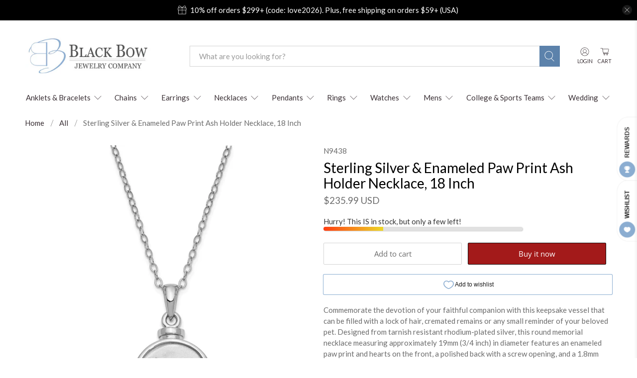

--- FILE ---
content_type: text/javascript; charset=utf-8
request_url: https://theblackbow.com/products/sterling-silver-enameled-paw-print-ash-holder-necklace-18-inch.js
body_size: 1258
content:
{"id":7971173400638,"title":"Sterling Silver \u0026 Enameled Paw Print Ash Holder Necklace, 18 Inch","handle":"sterling-silver-enameled-paw-print-ash-holder-necklace-18-inch","description":"Commemorate the devotion of your faithful companion with this keepsake vessel that can be filled with a lock of hair, cremated remains or any small reminder of your beloved pet. Designed from tarnish resistant rhodium-plated silver, this round memorial necklace measuring approximately 19mm (3\/4 inch) in diameter features an enameled paw print and hearts on the front, a polished back with a screw opening, and a 1.8mm width, 18-inch long cable chain with a spring ring clasp. Included with each purchase is a small funnel for filling and a comforting scripture card with the following poem and verses printed in English and Spanish. A Part Of You - It is always hard letting go. You should be here with me. It is hard to understand it all as I hold on to your memory. But it gives me peace to carry a precious part of you. Until the day my life I live on earth will be through. Together again we'll be. This time with no more tears, but until that sweet day arrives I'm keeping you forever near. VERSES: Psalm 23:4, Luke 2:29 \u003cbr\u003e\u003cbr\u003e\u003cli\u003eRhodium-plated sterling silver \u0026amp; enamel design\u003c\/li\u003e\u003cli\u003eApproximate pendant size 19 x 29mm\u003c\/li\u003e\u003cli\u003eScrew opening on the back and a small funnel for filling\u003c\/li\u003e\u003cli\u003eAverage item weight is 10.77 grams\u003cbr\u003e\n\u003c\/li\u003e","published_at":"2025-12-17T22:35:06-05:00","created_at":"2025-12-17T22:11:06-05:00","vendor":"Deborah Birdoes","type":"Necklaces","tags":["18 Inch","Ash Holder","Memorial","Necklace","Pets","Sterling Silver","Womens","YGroup_necklaces_deborahbirdoes"],"price":23599,"price_min":23599,"price_max":23599,"available":true,"price_varies":false,"compare_at_price":null,"compare_at_price_min":0,"compare_at_price_max":0,"compare_at_price_varies":false,"variants":[{"id":42314233675838,"title":"Default Title","option1":"Default Title","option2":null,"option3":null,"sku":"N9438","requires_shipping":true,"taxable":true,"featured_image":{"id":35423324373054,"product_id":7971173400638,"position":1,"created_at":"2026-01-19T09:00:15-05:00","updated_at":"2026-01-19T09:00:27-05:00","alt":"Sterling Silver \u0026 Enameled Paw Print Ash Holder Necklace, 18 Inch, Item N9438 by The Black Bow Jewelry Co.","width":1000,"height":1000,"src":"https:\/\/cdn.shopify.com\/s\/files\/1\/3036\/2768\/files\/N9438.jpg?v=1768831227","variant_ids":[42314233675838]},"available":true,"name":"Sterling Silver \u0026 Enameled Paw Print Ash Holder Necklace, 18 Inch","public_title":null,"options":["Default Title"],"price":23599,"weight":11,"compare_at_price":null,"inventory_management":"shopify","barcode":"886774557755","featured_media":{"alt":"Sterling Silver \u0026 Enameled Paw Print Ash Holder Necklace, 18 Inch, Item N9438 by The Black Bow Jewelry Co.","id":26763202461758,"position":1,"preview_image":{"aspect_ratio":1.0,"height":1000,"width":1000,"src":"https:\/\/cdn.shopify.com\/s\/files\/1\/3036\/2768\/files\/N9438.jpg?v=1768831227"}},"requires_selling_plan":false,"selling_plan_allocations":[]}],"images":["\/\/cdn.shopify.com\/s\/files\/1\/3036\/2768\/files\/N9438.jpg?v=1768831227","\/\/cdn.shopify.com\/s\/files\/1\/3036\/2768\/files\/N9438p2.jpg?v=1768831227","\/\/cdn.shopify.com\/s\/files\/1\/3036\/2768\/files\/N9438p3.jpg?v=1768831227","\/\/cdn.shopify.com\/s\/files\/1\/3036\/2768\/files\/ChainLengthGuide_dfd53404-fadb-44a2-ad3f-3ccc8deaa708.jpg?v=1768831227","\/\/cdn.shopify.com\/s\/files\/1\/3036\/2768\/files\/BBGiftBox2008_23d15995-f0f0-4906-8f9a-fcc8a90b438b.jpg?v=1768831227","\/\/cdn.shopify.com\/s\/files\/1\/3036\/2768\/files\/BlackBowShopWithUs_8daec253-01ae-49a4-a2d6-593e6503cfdf.jpg?v=1768831227"],"featured_image":"\/\/cdn.shopify.com\/s\/files\/1\/3036\/2768\/files\/N9438.jpg?v=1768831227","options":[{"name":"Title","position":1,"values":["Default Title"]}],"url":"\/products\/sterling-silver-enameled-paw-print-ash-holder-necklace-18-inch","media":[{"alt":"Sterling Silver \u0026 Enameled Paw Print Ash Holder Necklace, 18 Inch, Item N9438 by The Black Bow Jewelry Co.","id":26763202461758,"position":1,"preview_image":{"aspect_ratio":1.0,"height":1000,"width":1000,"src":"https:\/\/cdn.shopify.com\/s\/files\/1\/3036\/2768\/files\/N9438.jpg?v=1768831227"},"aspect_ratio":1.0,"height":1000,"media_type":"image","src":"https:\/\/cdn.shopify.com\/s\/files\/1\/3036\/2768\/files\/N9438.jpg?v=1768831227","width":1000},{"alt":"Alternate view of the Sterling Silver \u0026 Enameled Paw Print Ash Holder Necklace, 18 Inch by The Black Bow Jewelry Co.","id":26763202494526,"position":2,"preview_image":{"aspect_ratio":1.0,"height":1000,"width":1000,"src":"https:\/\/cdn.shopify.com\/s\/files\/1\/3036\/2768\/files\/N9438p2.jpg?v=1768831227"},"aspect_ratio":1.0,"height":1000,"media_type":"image","src":"https:\/\/cdn.shopify.com\/s\/files\/1\/3036\/2768\/files\/N9438p2.jpg?v=1768831227","width":1000},{"alt":"Alternate view of the Sterling Silver \u0026 Enameled Paw Print Ash Holder Necklace, 18 Inch by The Black Bow Jewelry Co.","id":26763202527294,"position":3,"preview_image":{"aspect_ratio":1.0,"height":1000,"width":1000,"src":"https:\/\/cdn.shopify.com\/s\/files\/1\/3036\/2768\/files\/N9438p3.jpg?v=1768831227"},"aspect_ratio":1.0,"height":1000,"media_type":"image","src":"https:\/\/cdn.shopify.com\/s\/files\/1\/3036\/2768\/files\/N9438p3.jpg?v=1768831227","width":1000},{"alt":"The Black Bow Jewelry Company Chain Length Guide","id":26763202560062,"position":4,"preview_image":{"aspect_ratio":1.0,"height":1000,"width":1000,"src":"https:\/\/cdn.shopify.com\/s\/files\/1\/3036\/2768\/files\/ChainLengthGuide_dfd53404-fadb-44a2-ad3f-3ccc8deaa708.jpg?v=1768831227"},"aspect_ratio":1.0,"height":1000,"media_type":"image","src":"https:\/\/cdn.shopify.com\/s\/files\/1\/3036\/2768\/files\/ChainLengthGuide_dfd53404-fadb-44a2-ad3f-3ccc8deaa708.jpg?v=1768831227","width":1000},{"alt":"The Black Bow Jewelry Company Custom Gift Box","id":26763202592830,"position":5,"preview_image":{"aspect_ratio":1.0,"height":1000,"width":1000,"src":"https:\/\/cdn.shopify.com\/s\/files\/1\/3036\/2768\/files\/BBGiftBox2008_23d15995-f0f0-4906-8f9a-fcc8a90b438b.jpg?v=1768831227"},"aspect_ratio":1.0,"height":1000,"media_type":"image","src":"https:\/\/cdn.shopify.com\/s\/files\/1\/3036\/2768\/files\/BBGiftBox2008_23d15995-f0f0-4906-8f9a-fcc8a90b438b.jpg?v=1768831227","width":1000},{"alt":"The Black Bow Jewelry Company; An American Company - Free shipping Over $59 - Easy Returns - Amazing customer service - Free gift box and so much more.","id":26763202625598,"position":6,"preview_image":{"aspect_ratio":1.0,"height":1000,"width":1000,"src":"https:\/\/cdn.shopify.com\/s\/files\/1\/3036\/2768\/files\/BlackBowShopWithUs_8daec253-01ae-49a4-a2d6-593e6503cfdf.jpg?v=1768831227"},"aspect_ratio":1.0,"height":1000,"media_type":"image","src":"https:\/\/cdn.shopify.com\/s\/files\/1\/3036\/2768\/files\/BlackBowShopWithUs_8daec253-01ae-49a4-a2d6-593e6503cfdf.jpg?v=1768831227","width":1000}],"requires_selling_plan":false,"selling_plan_groups":[]}

--- FILE ---
content_type: text/javascript; charset=utf-8
request_url: https://theblackbow.com/products/sterling-silver-enameled-paw-print-ash-holder-necklace-18-inch.js
body_size: 1807
content:
{"id":7971173400638,"title":"Sterling Silver \u0026 Enameled Paw Print Ash Holder Necklace, 18 Inch","handle":"sterling-silver-enameled-paw-print-ash-holder-necklace-18-inch","description":"Commemorate the devotion of your faithful companion with this keepsake vessel that can be filled with a lock of hair, cremated remains or any small reminder of your beloved pet. Designed from tarnish resistant rhodium-plated silver, this round memorial necklace measuring approximately 19mm (3\/4 inch) in diameter features an enameled paw print and hearts on the front, a polished back with a screw opening, and a 1.8mm width, 18-inch long cable chain with a spring ring clasp. Included with each purchase is a small funnel for filling and a comforting scripture card with the following poem and verses printed in English and Spanish. A Part Of You - It is always hard letting go. You should be here with me. It is hard to understand it all as I hold on to your memory. But it gives me peace to carry a precious part of you. Until the day my life I live on earth will be through. Together again we'll be. This time with no more tears, but until that sweet day arrives I'm keeping you forever near. VERSES: Psalm 23:4, Luke 2:29 \u003cbr\u003e\u003cbr\u003e\u003cli\u003eRhodium-plated sterling silver \u0026amp; enamel design\u003c\/li\u003e\u003cli\u003eApproximate pendant size 19 x 29mm\u003c\/li\u003e\u003cli\u003eScrew opening on the back and a small funnel for filling\u003c\/li\u003e\u003cli\u003eAverage item weight is 10.77 grams\u003cbr\u003e\n\u003c\/li\u003e","published_at":"2025-12-17T22:35:06-05:00","created_at":"2025-12-17T22:11:06-05:00","vendor":"Deborah Birdoes","type":"Necklaces","tags":["18 Inch","Ash Holder","Memorial","Necklace","Pets","Sterling Silver","Womens","YGroup_necklaces_deborahbirdoes"],"price":23599,"price_min":23599,"price_max":23599,"available":true,"price_varies":false,"compare_at_price":null,"compare_at_price_min":0,"compare_at_price_max":0,"compare_at_price_varies":false,"variants":[{"id":42314233675838,"title":"Default Title","option1":"Default Title","option2":null,"option3":null,"sku":"N9438","requires_shipping":true,"taxable":true,"featured_image":{"id":35423324373054,"product_id":7971173400638,"position":1,"created_at":"2026-01-19T09:00:15-05:00","updated_at":"2026-01-19T09:00:27-05:00","alt":"Sterling Silver \u0026 Enameled Paw Print Ash Holder Necklace, 18 Inch, Item N9438 by The Black Bow Jewelry Co.","width":1000,"height":1000,"src":"https:\/\/cdn.shopify.com\/s\/files\/1\/3036\/2768\/files\/N9438.jpg?v=1768831227","variant_ids":[42314233675838]},"available":true,"name":"Sterling Silver \u0026 Enameled Paw Print Ash Holder Necklace, 18 Inch","public_title":null,"options":["Default Title"],"price":23599,"weight":11,"compare_at_price":null,"inventory_management":"shopify","barcode":"886774557755","featured_media":{"alt":"Sterling Silver \u0026 Enameled Paw Print Ash Holder Necklace, 18 Inch, Item N9438 by The Black Bow Jewelry Co.","id":26763202461758,"position":1,"preview_image":{"aspect_ratio":1.0,"height":1000,"width":1000,"src":"https:\/\/cdn.shopify.com\/s\/files\/1\/3036\/2768\/files\/N9438.jpg?v=1768831227"}},"requires_selling_plan":false,"selling_plan_allocations":[]}],"images":["\/\/cdn.shopify.com\/s\/files\/1\/3036\/2768\/files\/N9438.jpg?v=1768831227","\/\/cdn.shopify.com\/s\/files\/1\/3036\/2768\/files\/N9438p2.jpg?v=1768831227","\/\/cdn.shopify.com\/s\/files\/1\/3036\/2768\/files\/N9438p3.jpg?v=1768831227","\/\/cdn.shopify.com\/s\/files\/1\/3036\/2768\/files\/ChainLengthGuide_dfd53404-fadb-44a2-ad3f-3ccc8deaa708.jpg?v=1768831227","\/\/cdn.shopify.com\/s\/files\/1\/3036\/2768\/files\/BBGiftBox2008_23d15995-f0f0-4906-8f9a-fcc8a90b438b.jpg?v=1768831227","\/\/cdn.shopify.com\/s\/files\/1\/3036\/2768\/files\/BlackBowShopWithUs_8daec253-01ae-49a4-a2d6-593e6503cfdf.jpg?v=1768831227"],"featured_image":"\/\/cdn.shopify.com\/s\/files\/1\/3036\/2768\/files\/N9438.jpg?v=1768831227","options":[{"name":"Title","position":1,"values":["Default Title"]}],"url":"\/products\/sterling-silver-enameled-paw-print-ash-holder-necklace-18-inch","media":[{"alt":"Sterling Silver \u0026 Enameled Paw Print Ash Holder Necklace, 18 Inch, Item N9438 by The Black Bow Jewelry Co.","id":26763202461758,"position":1,"preview_image":{"aspect_ratio":1.0,"height":1000,"width":1000,"src":"https:\/\/cdn.shopify.com\/s\/files\/1\/3036\/2768\/files\/N9438.jpg?v=1768831227"},"aspect_ratio":1.0,"height":1000,"media_type":"image","src":"https:\/\/cdn.shopify.com\/s\/files\/1\/3036\/2768\/files\/N9438.jpg?v=1768831227","width":1000},{"alt":"Alternate view of the Sterling Silver \u0026 Enameled Paw Print Ash Holder Necklace, 18 Inch by The Black Bow Jewelry Co.","id":26763202494526,"position":2,"preview_image":{"aspect_ratio":1.0,"height":1000,"width":1000,"src":"https:\/\/cdn.shopify.com\/s\/files\/1\/3036\/2768\/files\/N9438p2.jpg?v=1768831227"},"aspect_ratio":1.0,"height":1000,"media_type":"image","src":"https:\/\/cdn.shopify.com\/s\/files\/1\/3036\/2768\/files\/N9438p2.jpg?v=1768831227","width":1000},{"alt":"Alternate view of the Sterling Silver \u0026 Enameled Paw Print Ash Holder Necklace, 18 Inch by The Black Bow Jewelry Co.","id":26763202527294,"position":3,"preview_image":{"aspect_ratio":1.0,"height":1000,"width":1000,"src":"https:\/\/cdn.shopify.com\/s\/files\/1\/3036\/2768\/files\/N9438p3.jpg?v=1768831227"},"aspect_ratio":1.0,"height":1000,"media_type":"image","src":"https:\/\/cdn.shopify.com\/s\/files\/1\/3036\/2768\/files\/N9438p3.jpg?v=1768831227","width":1000},{"alt":"The Black Bow Jewelry Company Chain Length Guide","id":26763202560062,"position":4,"preview_image":{"aspect_ratio":1.0,"height":1000,"width":1000,"src":"https:\/\/cdn.shopify.com\/s\/files\/1\/3036\/2768\/files\/ChainLengthGuide_dfd53404-fadb-44a2-ad3f-3ccc8deaa708.jpg?v=1768831227"},"aspect_ratio":1.0,"height":1000,"media_type":"image","src":"https:\/\/cdn.shopify.com\/s\/files\/1\/3036\/2768\/files\/ChainLengthGuide_dfd53404-fadb-44a2-ad3f-3ccc8deaa708.jpg?v=1768831227","width":1000},{"alt":"The Black Bow Jewelry Company Custom Gift Box","id":26763202592830,"position":5,"preview_image":{"aspect_ratio":1.0,"height":1000,"width":1000,"src":"https:\/\/cdn.shopify.com\/s\/files\/1\/3036\/2768\/files\/BBGiftBox2008_23d15995-f0f0-4906-8f9a-fcc8a90b438b.jpg?v=1768831227"},"aspect_ratio":1.0,"height":1000,"media_type":"image","src":"https:\/\/cdn.shopify.com\/s\/files\/1\/3036\/2768\/files\/BBGiftBox2008_23d15995-f0f0-4906-8f9a-fcc8a90b438b.jpg?v=1768831227","width":1000},{"alt":"The Black Bow Jewelry Company; An American Company - Free shipping Over $59 - Easy Returns - Amazing customer service - Free gift box and so much more.","id":26763202625598,"position":6,"preview_image":{"aspect_ratio":1.0,"height":1000,"width":1000,"src":"https:\/\/cdn.shopify.com\/s\/files\/1\/3036\/2768\/files\/BlackBowShopWithUs_8daec253-01ae-49a4-a2d6-593e6503cfdf.jpg?v=1768831227"},"aspect_ratio":1.0,"height":1000,"media_type":"image","src":"https:\/\/cdn.shopify.com\/s\/files\/1\/3036\/2768\/files\/BlackBowShopWithUs_8daec253-01ae-49a4-a2d6-593e6503cfdf.jpg?v=1768831227","width":1000}],"requires_selling_plan":false,"selling_plan_groups":[]}

--- FILE ---
content_type: text/javascript
request_url: https://theblackbow.com/cdn/shop/t/223/assets/z__jsFAQ.js?v=13628174665700153371765474274
body_size: -408
content:
(()=>{var __webpack_exports__={};window.PXUTheme.jsFAQ={init(){const $faqHeading=$(".faq-accordion > dt > button");$(".faq-accordion > dd").attr("aria-hidden",!0),$faqHeading.attr("aria-expanded",!1),$faqHeading.off("click activate").on("click activate",function(){const $faqIcons=$(this).find(".icon"),$plus=$(this).find(".plus"),$state=$(this).attr("aria-expanded")==="false";return $plus.toggleClass("collapsed"),$(this).attr("aria-expanded",$state),$(this).parent().next().slideToggle(()=>{$faqIcons.toggleClass("icon--active")}),$(this).parent().next().attr("aria-hidden",!$state),!1})},unload(){$(".faq-accordion > dt > button").off("click activate"),$(".faq-accordion > dt > button").off("keydown")}}})();
//# sourceMappingURL=/cdn/shop/t/223/assets/z__jsFAQ.js.map?v=13628174665700153371765474274


--- FILE ---
content_type: text/javascript; charset=utf-8
request_url: https://theblackbow.com/products/sterling-silver-enameled-paw-print-ash-holder-necklace-18-inch.js
body_size: 1204
content:
{"id":7971173400638,"title":"Sterling Silver \u0026 Enameled Paw Print Ash Holder Necklace, 18 Inch","handle":"sterling-silver-enameled-paw-print-ash-holder-necklace-18-inch","description":"Commemorate the devotion of your faithful companion with this keepsake vessel that can be filled with a lock of hair, cremated remains or any small reminder of your beloved pet. Designed from tarnish resistant rhodium-plated silver, this round memorial necklace measuring approximately 19mm (3\/4 inch) in diameter features an enameled paw print and hearts on the front, a polished back with a screw opening, and a 1.8mm width, 18-inch long cable chain with a spring ring clasp. Included with each purchase is a small funnel for filling and a comforting scripture card with the following poem and verses printed in English and Spanish. A Part Of You - It is always hard letting go. You should be here with me. It is hard to understand it all as I hold on to your memory. But it gives me peace to carry a precious part of you. Until the day my life I live on earth will be through. Together again we'll be. This time with no more tears, but until that sweet day arrives I'm keeping you forever near. VERSES: Psalm 23:4, Luke 2:29 \u003cbr\u003e\u003cbr\u003e\u003cli\u003eRhodium-plated sterling silver \u0026amp; enamel design\u003c\/li\u003e\u003cli\u003eApproximate pendant size 19 x 29mm\u003c\/li\u003e\u003cli\u003eScrew opening on the back and a small funnel for filling\u003c\/li\u003e\u003cli\u003eAverage item weight is 10.77 grams\u003cbr\u003e\n\u003c\/li\u003e","published_at":"2025-12-17T22:35:06-05:00","created_at":"2025-12-17T22:11:06-05:00","vendor":"Deborah Birdoes","type":"Necklaces","tags":["18 Inch","Ash Holder","Memorial","Necklace","Pets","Sterling Silver","Womens","YGroup_necklaces_deborahbirdoes"],"price":23599,"price_min":23599,"price_max":23599,"available":true,"price_varies":false,"compare_at_price":null,"compare_at_price_min":0,"compare_at_price_max":0,"compare_at_price_varies":false,"variants":[{"id":42314233675838,"title":"Default Title","option1":"Default Title","option2":null,"option3":null,"sku":"N9438","requires_shipping":true,"taxable":true,"featured_image":{"id":35423324373054,"product_id":7971173400638,"position":1,"created_at":"2026-01-19T09:00:15-05:00","updated_at":"2026-01-19T09:00:27-05:00","alt":"Sterling Silver \u0026 Enameled Paw Print Ash Holder Necklace, 18 Inch, Item N9438 by The Black Bow Jewelry Co.","width":1000,"height":1000,"src":"https:\/\/cdn.shopify.com\/s\/files\/1\/3036\/2768\/files\/N9438.jpg?v=1768831227","variant_ids":[42314233675838]},"available":true,"name":"Sterling Silver \u0026 Enameled Paw Print Ash Holder Necklace, 18 Inch","public_title":null,"options":["Default Title"],"price":23599,"weight":11,"compare_at_price":null,"inventory_management":"shopify","barcode":"886774557755","featured_media":{"alt":"Sterling Silver \u0026 Enameled Paw Print Ash Holder Necklace, 18 Inch, Item N9438 by The Black Bow Jewelry Co.","id":26763202461758,"position":1,"preview_image":{"aspect_ratio":1.0,"height":1000,"width":1000,"src":"https:\/\/cdn.shopify.com\/s\/files\/1\/3036\/2768\/files\/N9438.jpg?v=1768831227"}},"requires_selling_plan":false,"selling_plan_allocations":[]}],"images":["\/\/cdn.shopify.com\/s\/files\/1\/3036\/2768\/files\/N9438.jpg?v=1768831227","\/\/cdn.shopify.com\/s\/files\/1\/3036\/2768\/files\/N9438p2.jpg?v=1768831227","\/\/cdn.shopify.com\/s\/files\/1\/3036\/2768\/files\/N9438p3.jpg?v=1768831227","\/\/cdn.shopify.com\/s\/files\/1\/3036\/2768\/files\/ChainLengthGuide_dfd53404-fadb-44a2-ad3f-3ccc8deaa708.jpg?v=1768831227","\/\/cdn.shopify.com\/s\/files\/1\/3036\/2768\/files\/BBGiftBox2008_23d15995-f0f0-4906-8f9a-fcc8a90b438b.jpg?v=1768831227","\/\/cdn.shopify.com\/s\/files\/1\/3036\/2768\/files\/BlackBowShopWithUs_8daec253-01ae-49a4-a2d6-593e6503cfdf.jpg?v=1768831227"],"featured_image":"\/\/cdn.shopify.com\/s\/files\/1\/3036\/2768\/files\/N9438.jpg?v=1768831227","options":[{"name":"Title","position":1,"values":["Default Title"]}],"url":"\/products\/sterling-silver-enameled-paw-print-ash-holder-necklace-18-inch","media":[{"alt":"Sterling Silver \u0026 Enameled Paw Print Ash Holder Necklace, 18 Inch, Item N9438 by The Black Bow Jewelry Co.","id":26763202461758,"position":1,"preview_image":{"aspect_ratio":1.0,"height":1000,"width":1000,"src":"https:\/\/cdn.shopify.com\/s\/files\/1\/3036\/2768\/files\/N9438.jpg?v=1768831227"},"aspect_ratio":1.0,"height":1000,"media_type":"image","src":"https:\/\/cdn.shopify.com\/s\/files\/1\/3036\/2768\/files\/N9438.jpg?v=1768831227","width":1000},{"alt":"Alternate view of the Sterling Silver \u0026 Enameled Paw Print Ash Holder Necklace, 18 Inch by The Black Bow Jewelry Co.","id":26763202494526,"position":2,"preview_image":{"aspect_ratio":1.0,"height":1000,"width":1000,"src":"https:\/\/cdn.shopify.com\/s\/files\/1\/3036\/2768\/files\/N9438p2.jpg?v=1768831227"},"aspect_ratio":1.0,"height":1000,"media_type":"image","src":"https:\/\/cdn.shopify.com\/s\/files\/1\/3036\/2768\/files\/N9438p2.jpg?v=1768831227","width":1000},{"alt":"Alternate view of the Sterling Silver \u0026 Enameled Paw Print Ash Holder Necklace, 18 Inch by The Black Bow Jewelry Co.","id":26763202527294,"position":3,"preview_image":{"aspect_ratio":1.0,"height":1000,"width":1000,"src":"https:\/\/cdn.shopify.com\/s\/files\/1\/3036\/2768\/files\/N9438p3.jpg?v=1768831227"},"aspect_ratio":1.0,"height":1000,"media_type":"image","src":"https:\/\/cdn.shopify.com\/s\/files\/1\/3036\/2768\/files\/N9438p3.jpg?v=1768831227","width":1000},{"alt":"The Black Bow Jewelry Company Chain Length Guide","id":26763202560062,"position":4,"preview_image":{"aspect_ratio":1.0,"height":1000,"width":1000,"src":"https:\/\/cdn.shopify.com\/s\/files\/1\/3036\/2768\/files\/ChainLengthGuide_dfd53404-fadb-44a2-ad3f-3ccc8deaa708.jpg?v=1768831227"},"aspect_ratio":1.0,"height":1000,"media_type":"image","src":"https:\/\/cdn.shopify.com\/s\/files\/1\/3036\/2768\/files\/ChainLengthGuide_dfd53404-fadb-44a2-ad3f-3ccc8deaa708.jpg?v=1768831227","width":1000},{"alt":"The Black Bow Jewelry Company Custom Gift Box","id":26763202592830,"position":5,"preview_image":{"aspect_ratio":1.0,"height":1000,"width":1000,"src":"https:\/\/cdn.shopify.com\/s\/files\/1\/3036\/2768\/files\/BBGiftBox2008_23d15995-f0f0-4906-8f9a-fcc8a90b438b.jpg?v=1768831227"},"aspect_ratio":1.0,"height":1000,"media_type":"image","src":"https:\/\/cdn.shopify.com\/s\/files\/1\/3036\/2768\/files\/BBGiftBox2008_23d15995-f0f0-4906-8f9a-fcc8a90b438b.jpg?v=1768831227","width":1000},{"alt":"The Black Bow Jewelry Company; An American Company - Free shipping Over $59 - Easy Returns - Amazing customer service - Free gift box and so much more.","id":26763202625598,"position":6,"preview_image":{"aspect_ratio":1.0,"height":1000,"width":1000,"src":"https:\/\/cdn.shopify.com\/s\/files\/1\/3036\/2768\/files\/BlackBowShopWithUs_8daec253-01ae-49a4-a2d6-593e6503cfdf.jpg?v=1768831227"},"aspect_ratio":1.0,"height":1000,"media_type":"image","src":"https:\/\/cdn.shopify.com\/s\/files\/1\/3036\/2768\/files\/BlackBowShopWithUs_8daec253-01ae-49a4-a2d6-593e6503cfdf.jpg?v=1768831227","width":1000}],"requires_selling_plan":false,"selling_plan_groups":[]}

--- FILE ---
content_type: text/javascript; charset=utf-8
request_url: https://theblackbow.com/products/sterling-silver-enameled-paw-print-ash-holder-necklace-18-inch.js
body_size: 988
content:
{"id":7971173400638,"title":"Sterling Silver \u0026 Enameled Paw Print Ash Holder Necklace, 18 Inch","handle":"sterling-silver-enameled-paw-print-ash-holder-necklace-18-inch","description":"Commemorate the devotion of your faithful companion with this keepsake vessel that can be filled with a lock of hair, cremated remains or any small reminder of your beloved pet. Designed from tarnish resistant rhodium-plated silver, this round memorial necklace measuring approximately 19mm (3\/4 inch) in diameter features an enameled paw print and hearts on the front, a polished back with a screw opening, and a 1.8mm width, 18-inch long cable chain with a spring ring clasp. Included with each purchase is a small funnel for filling and a comforting scripture card with the following poem and verses printed in English and Spanish. A Part Of You - It is always hard letting go. You should be here with me. It is hard to understand it all as I hold on to your memory. But it gives me peace to carry a precious part of you. Until the day my life I live on earth will be through. Together again we'll be. This time with no more tears, but until that sweet day arrives I'm keeping you forever near. VERSES: Psalm 23:4, Luke 2:29 \u003cbr\u003e\u003cbr\u003e\u003cli\u003eRhodium-plated sterling silver \u0026amp; enamel design\u003c\/li\u003e\u003cli\u003eApproximate pendant size 19 x 29mm\u003c\/li\u003e\u003cli\u003eScrew opening on the back and a small funnel for filling\u003c\/li\u003e\u003cli\u003eAverage item weight is 10.77 grams\u003cbr\u003e\n\u003c\/li\u003e","published_at":"2025-12-17T22:35:06-05:00","created_at":"2025-12-17T22:11:06-05:00","vendor":"Deborah Birdoes","type":"Necklaces","tags":["18 Inch","Ash Holder","Memorial","Necklace","Pets","Sterling Silver","Womens","YGroup_necklaces_deborahbirdoes"],"price":23599,"price_min":23599,"price_max":23599,"available":true,"price_varies":false,"compare_at_price":null,"compare_at_price_min":0,"compare_at_price_max":0,"compare_at_price_varies":false,"variants":[{"id":42314233675838,"title":"Default Title","option1":"Default Title","option2":null,"option3":null,"sku":"N9438","requires_shipping":true,"taxable":true,"featured_image":{"id":35423324373054,"product_id":7971173400638,"position":1,"created_at":"2026-01-19T09:00:15-05:00","updated_at":"2026-01-19T09:00:27-05:00","alt":"Sterling Silver \u0026 Enameled Paw Print Ash Holder Necklace, 18 Inch, Item N9438 by The Black Bow Jewelry Co.","width":1000,"height":1000,"src":"https:\/\/cdn.shopify.com\/s\/files\/1\/3036\/2768\/files\/N9438.jpg?v=1768831227","variant_ids":[42314233675838]},"available":true,"name":"Sterling Silver \u0026 Enameled Paw Print Ash Holder Necklace, 18 Inch","public_title":null,"options":["Default Title"],"price":23599,"weight":11,"compare_at_price":null,"inventory_management":"shopify","barcode":"886774557755","featured_media":{"alt":"Sterling Silver \u0026 Enameled Paw Print Ash Holder Necklace, 18 Inch, Item N9438 by The Black Bow Jewelry Co.","id":26763202461758,"position":1,"preview_image":{"aspect_ratio":1.0,"height":1000,"width":1000,"src":"https:\/\/cdn.shopify.com\/s\/files\/1\/3036\/2768\/files\/N9438.jpg?v=1768831227"}},"requires_selling_plan":false,"selling_plan_allocations":[]}],"images":["\/\/cdn.shopify.com\/s\/files\/1\/3036\/2768\/files\/N9438.jpg?v=1768831227","\/\/cdn.shopify.com\/s\/files\/1\/3036\/2768\/files\/N9438p2.jpg?v=1768831227","\/\/cdn.shopify.com\/s\/files\/1\/3036\/2768\/files\/N9438p3.jpg?v=1768831227","\/\/cdn.shopify.com\/s\/files\/1\/3036\/2768\/files\/ChainLengthGuide_dfd53404-fadb-44a2-ad3f-3ccc8deaa708.jpg?v=1768831227","\/\/cdn.shopify.com\/s\/files\/1\/3036\/2768\/files\/BBGiftBox2008_23d15995-f0f0-4906-8f9a-fcc8a90b438b.jpg?v=1768831227","\/\/cdn.shopify.com\/s\/files\/1\/3036\/2768\/files\/BlackBowShopWithUs_8daec253-01ae-49a4-a2d6-593e6503cfdf.jpg?v=1768831227"],"featured_image":"\/\/cdn.shopify.com\/s\/files\/1\/3036\/2768\/files\/N9438.jpg?v=1768831227","options":[{"name":"Title","position":1,"values":["Default Title"]}],"url":"\/products\/sterling-silver-enameled-paw-print-ash-holder-necklace-18-inch","media":[{"alt":"Sterling Silver \u0026 Enameled Paw Print Ash Holder Necklace, 18 Inch, Item N9438 by The Black Bow Jewelry Co.","id":26763202461758,"position":1,"preview_image":{"aspect_ratio":1.0,"height":1000,"width":1000,"src":"https:\/\/cdn.shopify.com\/s\/files\/1\/3036\/2768\/files\/N9438.jpg?v=1768831227"},"aspect_ratio":1.0,"height":1000,"media_type":"image","src":"https:\/\/cdn.shopify.com\/s\/files\/1\/3036\/2768\/files\/N9438.jpg?v=1768831227","width":1000},{"alt":"Alternate view of the Sterling Silver \u0026 Enameled Paw Print Ash Holder Necklace, 18 Inch by The Black Bow Jewelry Co.","id":26763202494526,"position":2,"preview_image":{"aspect_ratio":1.0,"height":1000,"width":1000,"src":"https:\/\/cdn.shopify.com\/s\/files\/1\/3036\/2768\/files\/N9438p2.jpg?v=1768831227"},"aspect_ratio":1.0,"height":1000,"media_type":"image","src":"https:\/\/cdn.shopify.com\/s\/files\/1\/3036\/2768\/files\/N9438p2.jpg?v=1768831227","width":1000},{"alt":"Alternate view of the Sterling Silver \u0026 Enameled Paw Print Ash Holder Necklace, 18 Inch by The Black Bow Jewelry Co.","id":26763202527294,"position":3,"preview_image":{"aspect_ratio":1.0,"height":1000,"width":1000,"src":"https:\/\/cdn.shopify.com\/s\/files\/1\/3036\/2768\/files\/N9438p3.jpg?v=1768831227"},"aspect_ratio":1.0,"height":1000,"media_type":"image","src":"https:\/\/cdn.shopify.com\/s\/files\/1\/3036\/2768\/files\/N9438p3.jpg?v=1768831227","width":1000},{"alt":"The Black Bow Jewelry Company Chain Length Guide","id":26763202560062,"position":4,"preview_image":{"aspect_ratio":1.0,"height":1000,"width":1000,"src":"https:\/\/cdn.shopify.com\/s\/files\/1\/3036\/2768\/files\/ChainLengthGuide_dfd53404-fadb-44a2-ad3f-3ccc8deaa708.jpg?v=1768831227"},"aspect_ratio":1.0,"height":1000,"media_type":"image","src":"https:\/\/cdn.shopify.com\/s\/files\/1\/3036\/2768\/files\/ChainLengthGuide_dfd53404-fadb-44a2-ad3f-3ccc8deaa708.jpg?v=1768831227","width":1000},{"alt":"The Black Bow Jewelry Company Custom Gift Box","id":26763202592830,"position":5,"preview_image":{"aspect_ratio":1.0,"height":1000,"width":1000,"src":"https:\/\/cdn.shopify.com\/s\/files\/1\/3036\/2768\/files\/BBGiftBox2008_23d15995-f0f0-4906-8f9a-fcc8a90b438b.jpg?v=1768831227"},"aspect_ratio":1.0,"height":1000,"media_type":"image","src":"https:\/\/cdn.shopify.com\/s\/files\/1\/3036\/2768\/files\/BBGiftBox2008_23d15995-f0f0-4906-8f9a-fcc8a90b438b.jpg?v=1768831227","width":1000},{"alt":"The Black Bow Jewelry Company; An American Company - Free shipping Over $59 - Easy Returns - Amazing customer service - Free gift box and so much more.","id":26763202625598,"position":6,"preview_image":{"aspect_ratio":1.0,"height":1000,"width":1000,"src":"https:\/\/cdn.shopify.com\/s\/files\/1\/3036\/2768\/files\/BlackBowShopWithUs_8daec253-01ae-49a4-a2d6-593e6503cfdf.jpg?v=1768831227"},"aspect_ratio":1.0,"height":1000,"media_type":"image","src":"https:\/\/cdn.shopify.com\/s\/files\/1\/3036\/2768\/files\/BlackBowShopWithUs_8daec253-01ae-49a4-a2d6-593e6503cfdf.jpg?v=1768831227","width":1000}],"requires_selling_plan":false,"selling_plan_groups":[]}

--- FILE ---
content_type: text/javascript;charset=UTF-8
request_url: https://searchserverapi1.com/recommendations?api_key=4d9k2v3h8o&recommendation_widget_key=2L8R4W8H2U0R4M8&request_page=product&product_ids=7971173400638&recommendation_collection=&restrictBy%5Bshopify_market_catalogs%5D=1641513022&restrictBy%5Bproduct_type%5D=!mws_apo_generated&prepareVariantOptions=true&output=jsonp&callback=jQuery371015322412011503106_1769419313679&_=1769419313680
body_size: 13484
content:
jQuery371015322412011503106_1769419313679({"totalItems":11163,"startIndex":0,"itemsPerPage":20,"currentItemCount":20,"recommendation":{"title":"Items You Might Find Interesting"},"items":[{"product_id":"4628278870078","original_product_id":"4628278870078","title":"14k Yellow Gold Appalachian State Md 'A' Logo Necklace","description":"If you are a fan of Appalachian State University and the Mountaineers then you need to show your school spirit with this Appalachian State University pendant. We are a certified college jewelry retailer and this authentic item is officially licensed. It is crafted from 14k Yellow Gold and crafted by LogoArt in the USA. Includes a 0.8mm 14k yellow gold cable chain with a lobster clasp. This item is backordered. Please allow 7-10 business days for delivery  Pendant - Crafted from 14k Yellow GoldAuthentic and Made in the USAChain - Closes with a lobster claw claspIncludes solid 14k yellow gold cable chain","link":"\/products\/ncaa-14k-yellow-gold-appalachian-state-medium-necklace","price":"1025.9800","list_price":"0.0000","quantity":"1","product_code":"N20678-16","image_link":"https:\/\/cdn.shopify.com\/s\/files\/1\/3036\/2768\/files\/N20678_large.jpg?v=1768447561","vendor":"Black Bow Jewelry Company","discount":"0","add_to_cart_id":"32205788315710","total_reviews":"2","reviews_average_score":"5","shopify_variants":[{"variant_id":"32205788315710","sku":"N20678-16","barcode":"","price":"1025.9800","list_price":"0.0000","taxable":"1","options":{"Choose Length":"16 Inch"},"available":"1","search_variant_metafields_data":[],"filter_variant_metafields_data":[],"image_link":"https:\/\/cdn.shopify.com\/s\/files\/1\/3036\/2768\/files\/N20678_large.jpg?v=1768447561","image_alt":"14k Yellow Gold Appalachian State Md 'A' Logo Necklace, Item N20678 by The Black Bow Jewelry Co.","quantity_at_location_6142263358":"50","quantity_total":"50","link":"\/products\/ncaa-14k-yellow-gold-appalachian-state-medium-necklace?variant=32205788315710","options_other":["Choose Length"]},{"variant_id":"32205788381246","sku":"N20678-18","barcode":"","price":"1074.9800","list_price":"0.0000","taxable":"1","options":{"Choose Length":"18 Inch"},"available":"1","search_variant_metafields_data":[],"filter_variant_metafields_data":[],"image_link":"https:\/\/cdn.shopify.com\/s\/files\/1\/3036\/2768\/files\/N20678_large.jpg?v=1768447561","image_alt":"14k Yellow Gold Appalachian State Md 'A' Logo Necklace, Item N20678 by The Black Bow Jewelry Co.","quantity_at_location_6142263358":"50","quantity_total":"50","link":"\/products\/ncaa-14k-yellow-gold-appalachian-state-medium-necklace?variant=32205788381246","options_other":["Choose Length"]},{"variant_id":"32205788184638","sku":"N20678-20","barcode":"","price":"1070.9800","list_price":"0.0000","taxable":"1","options":{"Choose Length":"20 Inch"},"available":"1","search_variant_metafields_data":[],"filter_variant_metafields_data":[],"image_link":"https:\/\/cdn.shopify.com\/s\/files\/1\/3036\/2768\/files\/N20678_large.jpg?v=1768447561","image_alt":"14k Yellow Gold Appalachian State Md 'A' Logo Necklace, Item N20678 by The Black Bow Jewelry Co.","quantity_at_location_6142263358":"50","quantity_total":"50","link":"\/products\/ncaa-14k-yellow-gold-appalachian-state-medium-necklace?variant=32205788184638","options_other":["Choose Length"]},{"variant_id":"32205788250174","sku":"N20678-22","barcode":"","price":"1114.9800","list_price":"0.0000","taxable":"1","options":{"Choose Length":"22 Inch"},"available":"1","search_variant_metafields_data":[],"filter_variant_metafields_data":[],"image_link":"https:\/\/cdn.shopify.com\/s\/files\/1\/3036\/2768\/files\/N20678_large.jpg?v=1768447561","image_alt":"14k Yellow Gold Appalachian State Md 'A' Logo Necklace, Item N20678 by The Black Bow Jewelry Co.","quantity_at_location_6142263358":"11","quantity_total":"11","link":"\/products\/ncaa-14k-yellow-gold-appalachian-state-medium-necklace?variant=32205788250174","options_other":["Choose Length"]},{"variant_id":"32205788545086","sku":"N20678-24","barcode":"","price":"1154.9800","list_price":"0.0000","taxable":"1","options":{"Choose Length":"24 Inch"},"available":"1","search_variant_metafields_data":[],"filter_variant_metafields_data":[],"image_link":"https:\/\/cdn.shopify.com\/s\/files\/1\/3036\/2768\/files\/N20678_large.jpg?v=1768447561","image_alt":"14k Yellow Gold Appalachian State Md 'A' Logo Necklace, Item N20678 by The Black Bow Jewelry Co.","quantity_at_location_6142263358":"2","quantity_total":"2","link":"\/products\/ncaa-14k-yellow-gold-appalachian-state-medium-necklace?variant=32205788545086","options_other":["Choose Length"]},{"variant_id":"32205788479550","sku":"N20678-30","barcode":"","price":"1246.9800","list_price":"0.0000","taxable":"1","options":{"Choose Length":"30 Inch"},"available":"1","search_variant_metafields_data":[],"filter_variant_metafields_data":[],"image_link":"https:\/\/cdn.shopify.com\/s\/files\/1\/3036\/2768\/files\/N20678_large.jpg?v=1768447561","image_alt":"14k Yellow Gold Appalachian State Md 'A' Logo Necklace, Item N20678 by The Black Bow Jewelry Co.","quantity_at_location_6142263358":"1","quantity_total":"1","link":"\/products\/ncaa-14k-yellow-gold-appalachian-state-medium-necklace?variant=32205788479550","options_other":["Choose Length"]}],"shopify_images":["https:\/\/cdn.shopify.com\/s\/files\/1\/3036\/2768\/files\/N20678_large.jpg?v=1768447561","https:\/\/cdn.shopify.com\/s\/files\/1\/3036\/2768\/files\/C10264_bd4b4b4f-330e-4241-9d65-ecf565f00849_large.jpg?v=1768447561","https:\/\/cdn.shopify.com\/s\/files\/1\/3036\/2768\/files\/C10264p2_90c05fb7-89c5-44ef-8dd1-bd54d37ae6b5_large.jpg?v=1768447561","https:\/\/cdn.shopify.com\/s\/files\/1\/3036\/2768\/files\/C10264p4_a3ba6d9a-38c5-47dc-922b-49c3d1e86ebb_large.jpg?v=1768447561","https:\/\/cdn.shopify.com\/s\/files\/1\/3036\/2768\/files\/ChainWidthGuide_7df95a38-5381-4390-a903-8a755bd335a3_large.jpg?v=1768447561","https:\/\/cdn.shopify.com\/s\/files\/1\/3036\/2768\/files\/ChainLengthGuide_b5c9852b-3057-4cca-b860-e6d25f46a3e9_large.jpg?v=1768447561","https:\/\/cdn.shopify.com\/s\/files\/1\/3036\/2768\/files\/BBGiftBox2008_b098678e-1743-4910-83b5-a0c52aba6209_large.jpg?v=1768447561"],"shopify_images_alt":["14k Yellow Gold Appalachian State Md 'A' Logo Necklace, Item N20678 by The Black Bow Jewelry Co.","Alternate view of the 14k Yellow Gold Appalachian State Md 'A' Logo Necklace by The Black Bow Jewelry Co.","Alternate view of the 14k Yellow Gold Appalachian State Md 'A' Logo Necklace by The Black Bow Jewelry Co.","Alternate view of the 14k Yellow Gold Appalachian State Md 'A' Logo Necklace by The Black Bow Jewelry Co.","The Black Bow Jewelry Company Chain Width Guide","The Black Bow Jewelry Company Chain Length Guide","The Black Bow Jewelry Company Custom Gift Box"],"tags":"14K Yellow Gold[:ATTR:]16 Inch[:ATTR:]18 Inch[:ATTR:]20 Inch[:ATTR:]22 Inch[:ATTR:]24 Inch[:ATTR:]30 Inch[:ATTR:]Cable[:ATTR:]Collegiate[:ATTR:]Diamond Cut[:ATTR:]NCAA[:ATTR:]NCAA - Appalachian State[:ATTR:]Necklace[:ATTR:]North Carolina[:ATTR:]Solid Link[:ATTR:]Womens[:ATTR:]YGroup_bn_college","quantity_total":"164","quantity_at_location_6142263358":"164"},{"product_id":"2184943140926","original_product_id":"2184943140926","title":"13mm Double Circle Diamond & Rhodium Plated Silver Adjustable Necklace","description":"A timeless classic design featuring a diamond accented double circle pendant with an adjustable chain made from tarnish resistant, rhodium plated sterling silver. The polished pendant is approximately 13mm (1\/2 inch) in width and length. It comes ready to wear on 1mm width, 18 inch long snake chain finished with a lobster clasp and 2-inch extension for flexibility. The natural .02-carat diamond is I2 in clarity and H-I in color.   Tarnish resistant, rhodium plated sterling silverNatural diamond, I2 clarity, H-I color, .02 ctApproximate pendant size 13mm (1\/2 inch)Weight is Approximately 0.75 grams","link":"\/products\/13mm-double-circle-diamond-rhodium-plated-silver-adjustable-necklace","price":"88.9800","list_price":"0.0000","quantity":"1","product_code":"N10586","image_link":"https:\/\/cdn.shopify.com\/s\/files\/1\/3036\/2768\/files\/N10586_large.jpg?v=1768911462","vendor":"White Ice","discount":"0","add_to_cart_id":"19909342560318","total_reviews":"0","reviews_average_score":"0","shopify_variants":[{"variant_id":"19909342560318","sku":"N10586","barcode":"886774234335","price":"88.9800","list_price":"0.0000","taxable":"1","options":{"Title":"Default Title"},"available":"1","search_variant_metafields_data":[],"filter_variant_metafields_data":[],"image_link":"https:\/\/cdn.shopify.com\/s\/files\/1\/3036\/2768\/files\/N10586_large.jpg?v=1768911462","image_alt":"13mm Double Circle Diamond & Rhodium Plated Silver Adjustable Necklace, Item N10586 by The Black Bow Jewelry Co.","quantity_at_location_6142263358":"5","quantity_total":"5","link":"\/products\/13mm-double-circle-diamond-rhodium-plated-silver-adjustable-necklace?variant=19909342560318"}],"shopify_images":["https:\/\/cdn.shopify.com\/s\/files\/1\/3036\/2768\/files\/N10586_large.jpg?v=1768911462","https:\/\/cdn.shopify.com\/s\/files\/1\/3036\/2768\/files\/N10586p2_large.jpg?v=1768911462","https:\/\/cdn.shopify.com\/s\/files\/1\/3036\/2768\/files\/ChainLengthGuide_fdb4bfcb-f372-4d4b-95b4-017bcc87eca3_large.jpg?v=1768911462","https:\/\/cdn.shopify.com\/s\/files\/1\/3036\/2768\/files\/BBGiftBox2008_c7218f63-9a75-42c4-bf38-aa6c8f06e7ce_large.jpg?v=1768911462","https:\/\/cdn.shopify.com\/s\/files\/1\/3036\/2768\/files\/BlackBowShopWithUs_e4fc7cff-2bc9-407e-80a9-2e6b7cf988ce_large.jpg?v=1768911462"],"shopify_images_alt":["13mm Double Circle Diamond & Rhodium Plated Silver Adjustable Necklace, Item N10586 by The Black Bow Jewelry Co.","Alternate view of the 13mm Double Circle Diamond & Rhodium Plated Silver Adjustable Necklace by The Black Bow Jewelry Co.","The Black Bow Jewelry Company Chain Length Guide","The Black Bow Jewelry Company Custom Gift Box","The Black Bow Jewelry Company; An American Company - Free shipping Over $59 - Easy Returns - Amazing customer service - Free gift box and so much more."],"tags":"18 Inch[:ATTR:]20 Inch[:ATTR:]Adjustable[:ATTR:]Bridal[:ATTR:]Circle Design[:ATTR:]Diamond - White[:ATTR:]Diamond Clarity: I2[:ATTR:]Diamond Color: H-I[:ATTR:]Diamond Shape: Round[:ATTR:]Diamond Weight: 0.02 Carats[:ATTR:]Diamonds[:ATTR:]Gemstone[:ATTR:]Geometric[:ATTR:]Necklace[:ATTR:]Sterling Silver[:ATTR:]Wedding[:ATTR:]Womens","quantity_total":"5","quantity_at_location_6142263358":"5"},{"product_id":"4735184207934","original_product_id":"4735184207934","title":"10k White Gold NHL Montreal Canadiens Large Necklace, 18 Inch","description":"It is time to celebrate your favorite team, the Montreal Canadiens! This NHL necklace created from rhodium-plated 10k white gold is crafted in the USA. We are a certified retailer and this authentic item is officially licensed by the Montreal Canadiens. The pendant is approximately 22mm (7\/8 inch) in width and the cable chain is 1.25mm in width by 18-inches in length. This item is not currently in-stock. Once you place your order, please allow us 5 to 7 business days to make it for you.  Created from rhodium-plated 10k white goldLicensed by the Montreal CanadiensApproximate pendant width 22mm; chain length 18 inchesAverage item weight is 3.84 grams","link":"\/products\/10k-white-gold-nhl-montreal-canadiens-large-necklace-18-inch","price":"1484.0600","list_price":"0.0000","quantity":"1","product_code":"N22337","image_link":"https:\/\/cdn.shopify.com\/s\/files\/1\/3036\/2768\/files\/N22337_large.jpg?v=1768895329","vendor":"NHL","discount":"0","add_to_cart_id":"32485597708350","total_reviews":"0","reviews_average_score":"0","shopify_variants":[{"variant_id":"32485597708350","sku":"N22337","barcode":"886774733609","price":"1484.0600","list_price":"0.0000","taxable":"1","options":{"Title":"Default Title"},"available":"1","search_variant_metafields_data":[],"filter_variant_metafields_data":[],"image_link":"https:\/\/cdn.shopify.com\/s\/files\/1\/3036\/2768\/files\/N22337_large.jpg?v=1768895329","image_alt":"10k White Gold NHL Montreal Canadiens Large Necklace, 18 Inch, Item N22337 by The Black Bow Jewelry Co.","quantity_at_location_6142263358":"50","quantity_total":"50","link":"\/products\/10k-white-gold-nhl-montreal-canadiens-large-necklace-18-inch?variant=32485597708350"}],"shopify_images":["https:\/\/cdn.shopify.com\/s\/files\/1\/3036\/2768\/files\/N22337_large.jpg?v=1768895329","https:\/\/cdn.shopify.com\/s\/files\/1\/3036\/2768\/files\/N22337p2_large.jpg?v=1768895329","https:\/\/cdn.shopify.com\/s\/files\/1\/3036\/2768\/files\/ChainLengthGuide_88e83c28-13c4-4c9f-a60c-54a8596caef7_large.jpg?v=1768895329","https:\/\/cdn.shopify.com\/s\/files\/1\/3036\/2768\/files\/BBGiftBox2008_837457a2-071c-4552-8424-334aa27da77f_large.jpg?v=1768895329","https:\/\/cdn.shopify.com\/s\/files\/1\/3036\/2768\/files\/BlackBowShopWithUs_32a59a4b-010b-4d4b-9729-d7f67967974b_large.jpg?v=1768895329"],"shopify_images_alt":["10k White Gold NHL Montreal Canadiens Large Necklace, 18 Inch, Item N22337 by The Black Bow Jewelry Co.","Alternate view of the 10k White Gold NHL Montreal Canadiens Large Necklace, 18 Inch by The Black Bow Jewelry Co.","Alternate view of the 10k White Gold NHL Montreal Canadiens Large Necklace, 18 Inch by The Black Bow Jewelry Co.","The Black Bow Jewelry Company Custom Gift Box","The Black Bow Jewelry Company; An American Company - Free shipping Over $59 - Easy Returns - Amazing customer service - Free gift box and so much more."],"tags":"10K White Gold[:ATTR:]18 Inch[:ATTR:]Hockey[:ATTR:]Made in USA[:ATTR:]Mens[:ATTR:]Montreal Canadiens[:ATTR:]Necklace[:ATTR:]NHL[:ATTR:]NHL - Montreal Canadiens[:ATTR:]NHL - Unisex[:ATTR:]Womens","quantity_total":"50","quantity_at_location_6142263358":"50"},{"product_id":"2191584952382","original_product_id":"2191584952382","title":"14k White, Rose or Yellow Gold Small Vertical Leaf Necklace, 16-18 In.","description":"A simplistic yet elegant necklace design with a traditional or trendy style will give you a tailored look that goes from daytime wear to a night out on the town with ease. This small leaf necklace available in 14k white, rose or yellow gold features a polished 2-dimensional design with a hidden bail. The approximate pendant size is 7mm (1\/4 inch) in width by 15mm (9\/16 inch) in length. The diamond-cut cable chain closes with a spring ring clasp, is 1mm in width and adjusts 16 to 18 inches in length. This is a made to order item and is estimated to ship in about 6-8 days. Please email service@theblackbow.com for more details.  Available in 14k white, rose or yellow goldApproximate pendant size is 7mm in width x 15mm in lengthDiamond-cut cable chain, 1mm width, 16-18 inch lengthAverage item weight is 2.37 grams","link":"\/products\/14k-white-rose-or-yellow-gold-small-vertical-leaf-necklace-16-18-in","price":"856.9800","list_price":"0.0000","quantity":"1","product_code":"N14142-14RG","image_link":"https:\/\/cdn.shopify.com\/s\/files\/1\/3036\/2768\/files\/N14142-14RG_large.jpg?v=1768986601","vendor":"Black Bow Jewelry Company","discount":"0","add_to_cart_id":"19943672184894","total_reviews":"0","reviews_average_score":"0","shopify_variants":[{"variant_id":"19943672119358","sku":"N14142-14RG","barcode":"","price":"877.9800","list_price":"0.0000","taxable":"1","options":{"Choose Metal Type":"14K Rose Gold"},"available":"1","search_variant_metafields_data":[],"filter_variant_metafields_data":[],"image_link":"https:\/\/cdn.shopify.com\/s\/files\/1\/3036\/2768\/files\/N14142-14RG_large.jpg?v=1768986601","image_alt":"14k White, Rose or Yellow Gold Small Vertical Leaf Necklace, 16-18 In., Item N14142 by The Black Bow Jewelry Co.","quantity_at_location_6142263358":"50","quantity_total":"50","link":"\/products\/14k-white-rose-or-yellow-gold-small-vertical-leaf-necklace-16-18-in?variant=19943672119358","options_other":["Choose Metal Type"]},{"variant_id":"19943672152126","sku":"N14142-14WG","barcode":"","price":"867.9800","list_price":"0.0000","taxable":"1","options":{"Choose Metal Type":"14k White Gold"},"available":"1","search_variant_metafields_data":[],"filter_variant_metafields_data":[],"image_link":"https:\/\/cdn.shopify.com\/s\/files\/1\/3036\/2768\/files\/N14142-14WG_large.jpg?v=1768986601","image_alt":"Alternate view of the 14k White, Rose or Yellow Gold Small Vertical Leaf Necklace, 16-18 In. by The Black Bow Jewelry Co.","quantity_at_location_6142263358":"50","quantity_total":"50","link":"\/products\/14k-white-rose-or-yellow-gold-small-vertical-leaf-necklace-16-18-in?variant=19943672152126","options_other":["Choose Metal Type"]},{"variant_id":"19943672184894","sku":"N14142-14YG","barcode":"","price":"856.9800","list_price":"0.0000","taxable":"1","options":{"Choose Metal Type":"14k Yellow Gold"},"available":"1","search_variant_metafields_data":[],"filter_variant_metafields_data":[],"image_link":"https:\/\/cdn.shopify.com\/s\/files\/1\/3036\/2768\/files\/N14142-14YG_large.jpg?v=1768986601","image_alt":"Alternate view of the 14k White, Rose or Yellow Gold Small Vertical Leaf Necklace, 16-18 In. by The Black Bow Jewelry Co.","quantity_at_location_6142263358":"50","quantity_total":"50","link":"\/products\/14k-white-rose-or-yellow-gold-small-vertical-leaf-necklace-16-18-in?variant=19943672184894","options_other":["Choose Metal Type"]}],"shopify_images":["https:\/\/cdn.shopify.com\/s\/files\/1\/3036\/2768\/files\/N14142-14RG_large.jpg?v=1768986601","https:\/\/cdn.shopify.com\/s\/files\/1\/3036\/2768\/files\/N14142-14WG_large.jpg?v=1768986601","https:\/\/cdn.shopify.com\/s\/files\/1\/3036\/2768\/files\/N14142-14YG_large.jpg?v=1768986601","https:\/\/cdn.shopify.com\/s\/files\/1\/3036\/2768\/files\/ChainLengthGuide_57e2b789-5643-4352-9835-29c781d1729e_large.jpg?v=1768986601","https:\/\/cdn.shopify.com\/s\/files\/1\/3036\/2768\/files\/BBGiftBox2008_8aa9f4f2-056d-44eb-b556-a765bdaabb4a_large.jpg?v=1768986601","https:\/\/cdn.shopify.com\/s\/files\/1\/3036\/2768\/files\/BlackBowShopWithUs_73b6ce49-b8fd-4f2b-b9e4-225b1f108fa4_large.jpg?v=1768986601","https:\/\/cdn.shopify.com\/s\/files\/1\/3036\/2768\/files\/N14142-14WGp2_large.jpg?v=1768986601","https:\/\/cdn.shopify.com\/s\/files\/1\/3036\/2768\/files\/N14142-14YGp2_large.jpg?v=1768986601","https:\/\/cdn.shopify.com\/s\/files\/1\/3036\/2768\/files\/N14142-14RGp2_large.jpg?v=1768986601"],"shopify_images_alt":["14k White, Rose or Yellow Gold Small Vertical Leaf Necklace, 16-18 In., Item N14142 by The Black Bow Jewelry Co.","Alternate view of the 14k White, Rose or Yellow Gold Small Vertical Leaf Necklace, 16-18 In. by The Black Bow Jewelry Co.","Alternate view of the 14k White, Rose or Yellow Gold Small Vertical Leaf Necklace, 16-18 In. by The Black Bow Jewelry Co.","The Black Bow Jewelry Company Chain Length Guide","The Black Bow Jewelry Company Custom Gift Box","The Black Bow Jewelry Company; An American Company - Free shipping Over $59 - Easy Returns - Amazing customer service - Free gift box and so much more.","Alternate view of the 14k White Gold Small Vertical Leaf Necklace, 16-18 Inch by The Black Bow Jewelry Co.","Alternate view of the 14k Yellow Gold Small Vertical Leaf Necklace, 16-18 Inch by The Black Bow Jewelry Co.","Alternate view of the 14k Rose Gold Small Vertical Leaf Necklace, 16-18 Inch by The Black Bow Jewelry Co."],"tags":"14K Rose Gold[:ATTR:]14K White Gold[:ATTR:]14K Yellow Gold[:ATTR:]16 Inch[:ATTR:]17 Inch[:ATTR:]18 Inch[:ATTR:]Adjustable[:ATTR:]Bar[:ATTR:]Bar Design[:ATTR:]Leaves[:ATTR:]Necklace[:ATTR:]Womens","quantity_total":"150","quantity_at_location_6142263358":"150"},{"product_id":"4506563149886","original_product_id":"4506563149886","title":"14K Plated Silver Alpha Sigma Tau Small Green Enamel Disc Necklace","description":"Show your greek life spirit with this Alpha Sigma Tau Sorority necklace. It is crafted with yellow gold plated silver and is 18 Inches in length. The pendant is 12mm in width and 12mm in height (0.47 in x 0.47 in) and dangles from a 1.25mm wide cable chain. We are a certified Collegiate jewelry retailer and this authentic item is licensed by the Alpha Sigma Tau Sorority and Greek Life. This enameled pendant necklace is made the USA. This item is not currently in-stock. Once you place your order, please allow us 5 to 7 business days to make it for you.  Crafted with Yellow Gold Plated SilverAuthentic and Made in the USA18 inches in LengthLicensed by Greek Life and the Alpha Sigma Tau Sorority","link":"\/products\/14k-plated-silver-alpha-sigma-tau-small-enamel-necklace-5","price":"82.1500","list_price":"0.0000","quantity":"1","product_code":"N14623","image_link":"https:\/\/cdn.shopify.com\/s\/files\/1\/3036\/2768\/files\/N14623_large.jpg?v=1768596626","vendor":"LogoArt","discount":"0","add_to_cart_id":"31804657270846","total_reviews":"0","reviews_average_score":"0","shopify_variants":[{"variant_id":"31804657270846","sku":"N14623","barcode":"191101099809","price":"82.1500","list_price":"0.0000","taxable":"1","options":{"Title":"Default Title"},"available":"1","search_variant_metafields_data":[],"filter_variant_metafields_data":[],"image_link":"https:\/\/cdn.shopify.com\/s\/files\/1\/3036\/2768\/files\/N14623_large.jpg?v=1768596626","image_alt":"14K Plated Silver Alpha Sigma Tau Small Green Enamel Disc Necklace, Item N14623 by The Black Bow Jewelry Co.","quantity_at_location_6142263358":"50","quantity_total":"50","link":"\/products\/14k-plated-silver-alpha-sigma-tau-small-enamel-necklace-5?variant=31804657270846"}],"shopify_images":["https:\/\/cdn.shopify.com\/s\/files\/1\/3036\/2768\/files\/N14623_large.jpg?v=1768596626","https:\/\/cdn.shopify.com\/s\/files\/1\/3036\/2768\/files\/N14623p2_large.jpg?v=1768596626","https:\/\/cdn.shopify.com\/s\/files\/1\/3036\/2768\/files\/N14623p3_large.jpg?v=1768596626","https:\/\/cdn.shopify.com\/s\/files\/1\/3036\/2768\/files\/ChainLengthGuide_e25f7a0c-f3a8-4bd6-94e0-f1b021c1ac1f_large.jpg?v=1768596626","https:\/\/cdn.shopify.com\/s\/files\/1\/3036\/2768\/files\/BBGiftBox2008_173cbddc-a4ac-41bc-bfb7-4d73211f5394_large.jpg?v=1768596626","https:\/\/cdn.shopify.com\/s\/files\/1\/3036\/2768\/files\/BlackBowShopWithUs_4de59a7b-9db8-417a-b69a-53f3836526c6_large.jpg?v=1768596626"],"shopify_images_alt":["14K Plated Silver Alpha Sigma Tau Small Green Enamel Disc Necklace, Item N14623 by The Black Bow Jewelry Co.","Alternate view of the 14K Plated Silver Alpha Sigma Tau Small Green Enamel Disc Necklace by The Black Bow Jewelry Co.","Alternate view of the 14K Plated Silver Alpha Sigma Tau Small Green Enamel Disc Necklace by The Black Bow Jewelry Co.","The Black Bow Jewelry Company Chain Length Guide","The Black Bow Jewelry Company Custom Gift Box","The Black Bow Jewelry Company; An American Company - Free shipping Over $59 - Easy Returns - Amazing customer service - Free gift box and so much more."],"tags":"18 Inch[:ATTR:]Alpha Sigma Tau[:ATTR:]College[:ATTR:]Collegiate[:ATTR:]Gold Plated[:ATTR:]Greek[:ATTR:]Made in USA[:ATTR:]Necklace[:ATTR:]Sororities[:ATTR:]USA[:ATTR:]Womens","quantity_total":"50","quantity_at_location_6142263358":"50"},{"product_id":"2193060298814","original_product_id":"2193060298814","title":"Sterling Silver Rutgers Initial R Heart Necklace","description":"If you are a fan of Rutgers University and the Scarlet Knights then you need to show your school spirit with this Rutgers University necklace. We are a certified college jewelry retailer and this authentic item is officially licensed. It is crafted from Sterling Silver and crafted by LogoArt in the USA. Includes a 1.25mm sterling silver franco chain.   Pendant - Crafted from Sterling SilverAuthentic and Made in the USAChain - Closes with a lobster claw claspIncludes a 1.25mm franco chain","link":"\/products\/ncaa-sterling-silver-rutgers-heart-pendant-necklace","price":"143.9800","list_price":"0.0000","quantity":"1","product_code":"N16641-16","image_link":"https:\/\/cdn.shopify.com\/s\/files\/1\/3036\/2768\/files\/N16641_large.jpg?v=1768393092","vendor":"Black Bow Jewelry Company","discount":"0","add_to_cart_id":"19948211830846","total_reviews":"0","reviews_average_score":"0","shopify_variants":[{"variant_id":"19948211830846","sku":"N16641-16","barcode":"","price":"143.9800","list_price":"0.0000","taxable":"1","options":{"Choose Length":"16 Inch"},"available":"1","search_variant_metafields_data":[],"filter_variant_metafields_data":[],"image_link":"https:\/\/cdn.shopify.com\/s\/files\/1\/3036\/2768\/files\/N16641_large.jpg?v=1768393092","image_alt":"Sterling Silver Rutgers Initial R Heart Necklace, Item N16641 by The Black Bow Jewelry Co.","quantity_at_location_6142263358":"21","quantity_total":"21","link":"\/products\/ncaa-sterling-silver-rutgers-heart-pendant-necklace?variant=19948211830846","options_other":["Choose Length"]},{"variant_id":"19948211863614","sku":"N16641-18","barcode":"","price":"152.9800","list_price":"0.0000","taxable":"1","options":{"Choose Length":"18 Inch"},"available":"1","search_variant_metafields_data":[],"filter_variant_metafields_data":[],"image_link":"https:\/\/cdn.shopify.com\/s\/files\/1\/3036\/2768\/files\/N16641_large.jpg?v=1768393092","image_alt":"Sterling Silver Rutgers Initial R Heart Necklace, Item N16641 by The Black Bow Jewelry Co.","quantity_at_location_6142263358":"20","quantity_total":"20","link":"\/products\/ncaa-sterling-silver-rutgers-heart-pendant-necklace?variant=19948211863614","options_other":["Choose Length"]},{"variant_id":"19948211896382","sku":"N16641-20","barcode":"","price":"161.9800","list_price":"0.0000","taxable":"1","options":{"Choose Length":"20 Inch"},"available":"1","search_variant_metafields_data":[],"filter_variant_metafields_data":[],"image_link":"https:\/\/cdn.shopify.com\/s\/files\/1\/3036\/2768\/files\/N16641_large.jpg?v=1768393092","image_alt":"Sterling Silver Rutgers Initial R Heart Necklace, Item N16641 by The Black Bow Jewelry Co.","quantity_at_location_6142263358":"22","quantity_total":"22","link":"\/products\/ncaa-sterling-silver-rutgers-heart-pendant-necklace?variant=19948211896382","options_other":["Choose Length"]},{"variant_id":"19948211929150","sku":"N16641-24","barcode":"","price":"179.9800","list_price":"0.0000","taxable":"1","options":{"Choose Length":"24 Inch"},"available":"1","search_variant_metafields_data":[],"filter_variant_metafields_data":[],"image_link":"https:\/\/cdn.shopify.com\/s\/files\/1\/3036\/2768\/files\/N16641_large.jpg?v=1768393092","image_alt":"Sterling Silver Rutgers Initial R Heart Necklace, Item N16641 by The Black Bow Jewelry Co.","quantity_at_location_6142263358":"30","quantity_total":"30","link":"\/products\/ncaa-sterling-silver-rutgers-heart-pendant-necklace?variant=19948211929150","options_other":["Choose Length"]}],"shopify_images":["https:\/\/cdn.shopify.com\/s\/files\/1\/3036\/2768\/files\/N16641_large.jpg?v=1768393092","https:\/\/cdn.shopify.com\/s\/files\/1\/3036\/2768\/files\/C8056-16p2_5dc172c7-440f-4348-b838-5875c0d00a4b_large.jpg?v=1768393092","https:\/\/cdn.shopify.com\/s\/files\/1\/3036\/2768\/files\/C8056-16p3_5af2673f-6594-4e94-bab2-eb5f5ac7d75d_large.jpg?v=1768393092","https:\/\/cdn.shopify.com\/s\/files\/1\/3036\/2768\/files\/C8056-16p4_d7c5c90e-9a30-40b1-8b22-162177f69151_large.jpg?v=1768393092","https:\/\/cdn.shopify.com\/s\/files\/1\/3036\/2768\/files\/ChainWidthGuide_8115f767-6d67-4f5f-8465-7cfe2ad394e3_large.jpg?v=1768393092","https:\/\/cdn.shopify.com\/s\/files\/1\/3036\/2768\/files\/ChainLengthGuide_e716a42e-056c-41ce-a9ce-44eadb06150e_large.jpg?v=1768393092","https:\/\/cdn.shopify.com\/s\/files\/1\/3036\/2768\/files\/BBGiftBox2008_9f63076a-9e1a-42d4-bed7-5688752294b1_large.jpg?v=1768393092","https:\/\/cdn.shopify.com\/s\/files\/1\/3036\/2768\/files\/BlackBowShopWithUs_5f994764-aad5-4b81-a8d3-5e46d1c35e49_large.jpg?v=1768393092"],"shopify_images_alt":["Sterling Silver Rutgers Initial R Heart Necklace, Item N16641 by The Black Bow Jewelry Co.","Alternate view of the Sterling Silver Rutgers Initial R Heart Necklace by The Black Bow Jewelry Co.","Alternate view of the Sterling Silver Rutgers Initial R Heart Necklace by The Black Bow Jewelry Co.","Alternate view of the Sterling Silver Rutgers Initial R Heart Necklace by The Black Bow Jewelry Co.","The Black Bow Jewelry Company Chain Width Guide","The Black Bow Jewelry Company Chain Length Guide","The Black Bow Jewelry Company Custom Gift Box","The Black Bow Jewelry Company; An American Company - Free shipping Over $59 - Easy Returns - Amazing customer service - Free gift box and so much more."],"tags":"16 Inch[:ATTR:]18 Inch[:ATTR:]20 Inch[:ATTR:]24 Inch[:ATTR:]Collegiate[:ATTR:]Initial R[:ATTR:]NCAA[:ATTR:]NCAA - Rutgers U.[:ATTR:]Necklace[:ATTR:]New Jersey[:ATTR:]Sterling Silver[:ATTR:]Womens","quantity_total":"93","quantity_at_location_6142263358":"93"},{"product_id":"4735154749502","original_product_id":"4735154749502","title":"Sterling Silver NHL Penguins Large Enamel Necklace, 18 Inch","description":"It is time to celebrate your favorite team, the Pittsburgh Penguins! This NHL enameled necklace created from rhodium-plated sterling silver is crafted in the USA. We are a certified retailer and this authentic item is officially licensed by the Pittsburgh Penguins. The pendant is approximately 17mm (5\/8 inch) in width and the cable chain is 1.95mm in width by 18-inches in length. This item is not currently in-stock. Once you place your order, please allow us 5 to 7 business days to make it for you.  Created from rhodium-plated sterling silver &amp; enamelLicensed by the Pittsburgh PenguinsApproximate pendant width 17mm; chain length 18 inchesAverage item weight is 6.12 grams","link":"\/products\/sterling-silver-nhl-penguins-lg-enamel-necklace-18-inch","price":"132.4600","list_price":"0.0000","quantity":"1","product_code":"N22735","image_link":"https:\/\/cdn.shopify.com\/s\/files\/1\/3036\/2768\/files\/N22735_large.jpg?v=1768606846","vendor":"NHL","discount":"0","add_to_cart_id":"32485539184702","total_reviews":"0","reviews_average_score":"0","shopify_variants":[{"variant_id":"32485539184702","sku":"N22735","barcode":"886774748542","price":"132.4600","list_price":"0.0000","taxable":"1","options":{"Title":"Default Title"},"available":"1","search_variant_metafields_data":[],"filter_variant_metafields_data":[],"image_link":"https:\/\/cdn.shopify.com\/s\/files\/1\/3036\/2768\/files\/N22735_large.jpg?v=1768606846","image_alt":"Sterling Silver NHL Penguins Large Enamel Necklace, 18 Inch, Item N22735 by The Black Bow Jewelry Co.","quantity_at_location_6142263358":"50","quantity_total":"50","link":"\/products\/sterling-silver-nhl-penguins-lg-enamel-necklace-18-inch?variant=32485539184702"}],"shopify_images":["https:\/\/cdn.shopify.com\/s\/files\/1\/3036\/2768\/files\/N22735_large.jpg?v=1768606846","https:\/\/cdn.shopify.com\/s\/files\/1\/3036\/2768\/files\/N22735p2_large.jpg?v=1768606846","https:\/\/cdn.shopify.com\/s\/files\/1\/3036\/2768\/files\/ChainLengthGuide_ed78a3bd-5271-458e-92fb-322993f48405_large.jpg?v=1768606846","https:\/\/cdn.shopify.com\/s\/files\/1\/3036\/2768\/files\/BBGiftBox2008_db4a3f08-d0c4-4b82-9ee8-a7c5a901055a_large.jpg?v=1768606846","https:\/\/cdn.shopify.com\/s\/files\/1\/3036\/2768\/files\/BlackBowShopWithUs_6328b299-6008-428d-b52c-bca6ddb63a4c_large.jpg?v=1768606846"],"shopify_images_alt":["Sterling Silver NHL Penguins Large Enamel Necklace, 18 Inch, Item N22735 by The Black Bow Jewelry Co.","Alternate view of the Sterling Silver NHL Penguins Large Enamel Necklace, 18 Inch by The Black Bow Jewelry Co.","Alternate view of the Sterling Silver NHL Penguins Large Enamel Necklace, 18 Inch by The Black Bow Jewelry Co.","The Black Bow Jewelry Company Custom Gift Box","The Black Bow Jewelry Company; An American Company - Free shipping Over $59 - Easy Returns - Amazing customer service - Free gift box and so much more."],"tags":"18 Inch[:ATTR:]Hockey[:ATTR:]Made in USA[:ATTR:]Mens[:ATTR:]Necklace[:ATTR:]NHL[:ATTR:]NHL - Pittsburgh Penguins[:ATTR:]NHL - Unisex[:ATTR:]Pittsburgh Penguins[:ATTR:]Sterling Silver[:ATTR:]Womens","quantity_total":"50","quantity_at_location_6142263358":"50"},{"product_id":"2184380383294","original_product_id":"2184380383294","title":"Polished Crescent Moon Necklace in 14k Rose Gold, 16 Inch","description":"A timeless classic 16-inch necklace design fashioned from 14k rose gold featuring an open crescent moon pendant and a 1mm width solid cable chain finished with a spring ring clasp. The pendant is approximately 12mm (7\/16 inch) in width by 24mm (15\/16 inch) in length, which includes the bail.   Polished 14k rose gold designApproximate pendant size 12 x 24mmIncludes a 1mm width, 16-inch cable chainAverage weight is 2.6 grams","link":"\/products\/polished-crescent-moon-necklace-in-14k-rose-gold-16-inch","price":"935.9800","list_price":"0.0000","quantity":"1","product_code":"N11063","image_link":"https:\/\/cdn.shopify.com\/s\/files\/1\/3036\/2768\/files\/N11063_large.jpg?v=1768987596","vendor":"Black Bow Jewelry Company","discount":"0","add_to_cart_id":"19905579286590","total_reviews":"0","reviews_average_score":"0","shopify_variants":[{"variant_id":"19905579286590","sku":"N11063","barcode":"","price":"935.9800","list_price":"0.0000","taxable":"1","options":{"Title":"Default Title"},"available":"1","search_variant_metafields_data":[],"filter_variant_metafields_data":[],"image_link":"https:\/\/cdn.shopify.com\/s\/files\/1\/3036\/2768\/files\/N11063_large.jpg?v=1768987596","image_alt":"Polished Crescent Moon Necklace in 14k Rose Gold, 16 Inch, Item N11063 by The Black Bow Jewelry Co.","quantity_at_location_6142263358":"1","quantity_total":"1","link":"\/products\/polished-crescent-moon-necklace-in-14k-rose-gold-16-inch?variant=19905579286590"}],"shopify_images":["https:\/\/cdn.shopify.com\/s\/files\/1\/3036\/2768\/files\/N11063_large.jpg?v=1768987596","https:\/\/cdn.shopify.com\/s\/files\/1\/3036\/2768\/files\/N11063p2_large.jpg?v=1768987596","https:\/\/cdn.shopify.com\/s\/files\/1\/3036\/2768\/files\/ChainLengthGuide_b4dca709-1bd5-4925-9d8d-3036f17c41dd_large.jpg?v=1768987596","https:\/\/cdn.shopify.com\/s\/files\/1\/3036\/2768\/files\/BBGiftBox2008_947ac7b8-369a-4612-af90-7794063fa320_large.jpg?v=1768987596","https:\/\/cdn.shopify.com\/s\/files\/1\/3036\/2768\/files\/BlackBowShopWithUs_56a1cfad-ac02-4ed9-bcd2-83bd24a4365c_large.jpg?v=1768987596"],"shopify_images_alt":["Polished Crescent Moon Necklace in 14k Rose Gold, 16 Inch, Item N11063 by The Black Bow Jewelry Co.","Alternate view of the Polished Crescent Moon Necklace in 14k Rose Gold, 16 Inch by The Black Bow Jewelry Co.","The Black Bow Jewelry Company Chain Length Guide","The Black Bow Jewelry Company Custom Gift Box","The Black Bow Jewelry Company; An American Company - Free shipping Over $59 - Easy Returns - Amazing customer service - Free gift box and so much more."],"tags":"14K Rose Gold[:ATTR:]16 Inch[:ATTR:]Celestial[:ATTR:]Moons[:ATTR:]Necklace[:ATTR:]Womens[:ATTR:]Youth Girls","quantity_total":"1","quantity_at_location_6142263358":"1"},{"product_id":"4630251438142","original_product_id":"4630251438142","title":"14k Yellow Gold, Maci, LG Filigree Script Initial W Necklace","description":"Make your mark and create a look that is all about you or special loved one with a bold script initial pendant. This 14k yellow gold design features a polished and textured spiraling motif. Each letter measures approximately 17mm (5\/8 Inch) in length and dangles from a polished tapered bail giving it an overall length of approximately 26mm (1 Inch). The pendant is . Includes a 0.8mm 14k yellow gold cable chain with a lobster clasp. This item is backordered. Please allow 7-10 business days for delivery  Crafted from solid 14k yellow goldPendant - Features a polished and textured scroll designChain - Closes with a lobster claw claspIncludes solid 14k yellow gold cable chain","link":"\/products\/14k-yellow-gold-maci-lg-filigree-script-initial-w-necklace","price":"808.9800","list_price":"0.0000","quantity":"1","product_code":"N20015-16","image_link":"https:\/\/cdn.shopify.com\/s\/files\/1\/3036\/2768\/files\/N20015_large.jpg?v=1768428814","vendor":"Black Bow Jewelry Company","discount":"0","add_to_cart_id":"32209325555774","total_reviews":"0","reviews_average_score":"0","shopify_variants":[{"variant_id":"32209325555774","sku":"N20015-16","barcode":"","price":"808.9800","list_price":"0.0000","taxable":"1","options":{"Choose Length":"16 Inch"},"available":"1","search_variant_metafields_data":[],"filter_variant_metafields_data":[],"image_link":"https:\/\/cdn.shopify.com\/s\/files\/1\/3036\/2768\/files\/N20015_large.jpg?v=1768428814","image_alt":"14k Yellow Gold, Maci, LG Filigree Script Initial W Necklace, Item N20015 by The Black Bow Jewelry Co.","quantity_at_location_6142263358":"4","quantity_total":"4","link":"\/products\/14k-yellow-gold-maci-lg-filigree-script-initial-w-necklace?variant=32209325555774","options_other":["Choose Length"]},{"variant_id":"32209325654078","sku":"N20015-18","barcode":"","price":"857.9800","list_price":"0.0000","taxable":"1","options":{"Choose Length":"18 Inch"},"available":"1","search_variant_metafields_data":[],"filter_variant_metafields_data":[],"image_link":"https:\/\/cdn.shopify.com\/s\/files\/1\/3036\/2768\/files\/N20015_large.jpg?v=1768428814","image_alt":"14k Yellow Gold, Maci, LG Filigree Script Initial W Necklace, Item N20015 by The Black Bow Jewelry Co.","quantity_at_location_6142263358":"4","quantity_total":"4","link":"\/products\/14k-yellow-gold-maci-lg-filigree-script-initial-w-necklace?variant=32209325654078","options_other":["Choose Length"]},{"variant_id":"32209325883454","sku":"N20015-20","barcode":"","price":"853.9800","list_price":"0.0000","taxable":"1","options":{"Choose Length":"20 Inch"},"available":"1","search_variant_metafields_data":[],"filter_variant_metafields_data":[],"image_link":"https:\/\/cdn.shopify.com\/s\/files\/1\/3036\/2768\/files\/N20015_large.jpg?v=1768428814","image_alt":"14k Yellow Gold, Maci, LG Filigree Script Initial W Necklace, Item N20015 by The Black Bow Jewelry Co.","quantity_at_location_6142263358":"4","quantity_total":"4","link":"\/products\/14k-yellow-gold-maci-lg-filigree-script-initial-w-necklace?variant=32209325883454","options_other":["Choose Length"]},{"variant_id":"32209325948990","sku":"N20015-22","barcode":"","price":"897.9800","list_price":"0.0000","taxable":"1","options":{"Choose Length":"22 Inch"},"available":"1","search_variant_metafields_data":[],"filter_variant_metafields_data":[],"image_link":"https:\/\/cdn.shopify.com\/s\/files\/1\/3036\/2768\/files\/N20015_large.jpg?v=1768428814","image_alt":"14k Yellow Gold, Maci, LG Filigree Script Initial W Necklace, Item N20015 by The Black Bow Jewelry Co.","quantity_at_location_6142263358":"4","quantity_total":"4","link":"\/products\/14k-yellow-gold-maci-lg-filigree-script-initial-w-necklace?variant=32209325948990","options_other":["Choose Length"]},{"variant_id":"32209325719614","sku":"N20015-24","barcode":"","price":"937.9800","list_price":"0.0000","taxable":"1","options":{"Choose Length":"24 Inch"},"available":"1","search_variant_metafields_data":[],"filter_variant_metafields_data":[],"image_link":"https:\/\/cdn.shopify.com\/s\/files\/1\/3036\/2768\/files\/N20015_large.jpg?v=1768428814","image_alt":"14k Yellow Gold, Maci, LG Filigree Script Initial W Necklace, Item N20015 by The Black Bow Jewelry Co.","quantity_at_location_6142263358":"2","quantity_total":"2","link":"\/products\/14k-yellow-gold-maci-lg-filigree-script-initial-w-necklace?variant=32209325719614","options_other":["Choose Length"]},{"variant_id":"32209325817918","sku":"N20015-30","barcode":"","price":"1029.9800","list_price":"0.0000","taxable":"1","options":{"Choose Length":"30 Inch"},"available":"1","search_variant_metafields_data":[],"filter_variant_metafields_data":[],"image_link":"https:\/\/cdn.shopify.com\/s\/files\/1\/3036\/2768\/files\/N20015_large.jpg?v=1768428814","image_alt":"14k Yellow Gold, Maci, LG Filigree Script Initial W Necklace, Item N20015 by The Black Bow Jewelry Co.","quantity_at_location_6142263358":"1","quantity_total":"1","link":"\/products\/14k-yellow-gold-maci-lg-filigree-script-initial-w-necklace?variant=32209325817918","options_other":["Choose Length"]}],"shopify_images":["https:\/\/cdn.shopify.com\/s\/files\/1\/3036\/2768\/files\/N20015_large.jpg?v=1768428814","https:\/\/cdn.shopify.com\/s\/files\/1\/3036\/2768\/files\/C10264_b951400f-015d-4b18-a76f-096272c3cd7f_large.jpg?v=1768428814","https:\/\/cdn.shopify.com\/s\/files\/1\/3036\/2768\/files\/C10264p2_e36c5389-6397-4d29-a219-2e01dec941c8_large.jpg?v=1768428814","https:\/\/cdn.shopify.com\/s\/files\/1\/3036\/2768\/files\/C10264p4_9974a5fd-8d50-4746-9e5f-cbc6b070f7ed_large.jpg?v=1768428814","https:\/\/cdn.shopify.com\/s\/files\/1\/3036\/2768\/files\/ChainWidthGuide_07ff9f32-9e7e-430c-a5ed-01081bb50ace_large.jpg?v=1768428814","https:\/\/cdn.shopify.com\/s\/files\/1\/3036\/2768\/files\/ChainLengthGuide_b9842781-fe7b-4b42-9812-91e84d0e81a7_large.jpg?v=1768428814","https:\/\/cdn.shopify.com\/s\/files\/1\/3036\/2768\/files\/BBGiftBox2008_08518ae0-5218-4e72-9fd1-d61a8042a06c_large.jpg?v=1768428814"],"shopify_images_alt":["14k Yellow Gold, Maci, LG Filigree Script Initial W Necklace, Item N20015 by The Black Bow Jewelry Co.","Alternate view of the 14k Yellow Gold, Maci, LG Filigree Script Initial W Necklace by The Black Bow Jewelry Co.","Alternate view of the 14k Yellow Gold, Maci, LG Filigree Script Initial W Necklace by The Black Bow Jewelry Co.","Alternate view of the 14k Yellow Gold, Maci, LG Filigree Script Initial W Necklace by The Black Bow Jewelry Co.","The Black Bow Jewelry Company Chain Width Guide","The Black Bow Jewelry Company Chain Length Guide","The Black Bow Jewelry Company Custom Gift Box"],"tags":"14K Yellow Gold[:ATTR:]16 Inch[:ATTR:]18 Inch[:ATTR:]20 Inch[:ATTR:]22 Inch[:ATTR:]24 Inch[:ATTR:]30 Inch[:ATTR:]Cable[:ATTR:]Diamond Cut[:ATTR:]Initial W[:ATTR:]Large Script[:ATTR:]Necklace[:ATTR:]Solid Link[:ATTR:]Womens","quantity_total":"19","quantity_at_location_6142263358":"19"},{"product_id":"7132084895806","original_product_id":"7132084895806","title":"14k Yellow Gold Polished Lighthouse Necklace","description":"A classic coastal lighthouse representing a symbolic beacon of safety is replicated here in 14k yellow gold with a textured and polished finish. This open back pendant measures approximately 11mm wide by 23mm long, which includes the tapered bail. Includes a 0.9mm wide, solid 14k yellow gold cable chain with a spring ring clasp. This item is backordered. Please allow 7-10 business days for delivery  Crafted from solid 14 karat yellow goldPendant - Polished, open back designChain - Cable style chainIncludes a 0.9mm Solid Gold Cable Chain","link":"\/products\/14k-yellow-gold-polished-lighthouse-necklace","price":"585.9800","list_price":"0.0000","quantity":"1","product_code":"N25195-16","image_link":"https:\/\/cdn.shopify.com\/s\/files\/1\/3036\/2768\/files\/N25195_large.jpg?v=1768361965","vendor":"Black Bow Jewelry Company","discount":"0","add_to_cart_id":"39983507046462","total_reviews":"0","reviews_average_score":"0","shopify_variants":[{"variant_id":"39983507046462","sku":"N25195-16","barcode":"","price":"585.9800","list_price":"0.0000","taxable":"1","options":{"Choose Length":"16 Inch"},"available":"1","search_variant_metafields_data":[],"filter_variant_metafields_data":[],"image_link":"https:\/\/cdn.shopify.com\/s\/files\/1\/3036\/2768\/files\/N25195_large.jpg?v=1768361965","image_alt":"14k Yellow Gold Polished Lighthouse Necklace, Item N25195 by The Black Bow Jewelry Co.","quantity_at_location_6142263358":"15","quantity_total":"15","link":"\/products\/14k-yellow-gold-polished-lighthouse-necklace?variant=39983507046462","options_other":["Choose Length"]},{"variant_id":"39983507111998","sku":"N25195-18","barcode":"","price":"627.9800","list_price":"0.0000","taxable":"1","options":{"Choose Length":"18 Inch"},"available":"1","search_variant_metafields_data":[],"filter_variant_metafields_data":[],"image_link":"https:\/\/cdn.shopify.com\/s\/files\/1\/3036\/2768\/files\/N25195_large.jpg?v=1768361965","image_alt":"14k Yellow Gold Polished Lighthouse Necklace, Item N25195 by The Black Bow Jewelry Co.","quantity_at_location_6142263358":"15","quantity_total":"15","link":"\/products\/14k-yellow-gold-polished-lighthouse-necklace?variant=39983507111998","options_other":["Choose Length"]},{"variant_id":"39983507177534","sku":"N25195-20","barcode":"","price":"659.9800","list_price":"0.0000","taxable":"1","options":{"Choose Length":"20 Inch"},"available":"1","search_variant_metafields_data":[],"filter_variant_metafields_data":[],"image_link":"https:\/\/cdn.shopify.com\/s\/files\/1\/3036\/2768\/files\/N25195_large.jpg?v=1768361965","image_alt":"14k Yellow Gold Polished Lighthouse Necklace, Item N25195 by The Black Bow Jewelry Co.","quantity_at_location_6142263358":"15","quantity_total":"15","link":"\/products\/14k-yellow-gold-polished-lighthouse-necklace?variant=39983507177534","options_other":["Choose Length"]},{"variant_id":"39983507243070","sku":"N25195-24","barcode":"","price":"734.9800","list_price":"0.0000","taxable":"1","options":{"Choose Length":"24 Inch"},"available":"1","search_variant_metafields_data":[],"filter_variant_metafields_data":[],"image_link":"https:\/\/cdn.shopify.com\/s\/files\/1\/3036\/2768\/files\/N25195_large.jpg?v=1768361965","image_alt":"14k Yellow Gold Polished Lighthouse Necklace, Item N25195 by The Black Bow Jewelry Co.","quantity_at_location_6142263358":"2","quantity_total":"2","link":"\/products\/14k-yellow-gold-polished-lighthouse-necklace?variant=39983507243070","options_other":["Choose Length"]}],"shopify_images":["https:\/\/cdn.shopify.com\/s\/files\/1\/3036\/2768\/files\/N25195_large.jpg?v=1768361965","https:\/\/cdn.shopify.com\/s\/files\/1\/3036\/2768\/files\/C8460-14_15800910-5694-4f8d-87a4-c38f8463d339_large.jpg?v=1768361965","https:\/\/cdn.shopify.com\/s\/files\/1\/3036\/2768\/files\/C8460-14p3_a555e95e-bd7d-4422-a0d1-4df356ec3b54_large.jpg?v=1768361965","https:\/\/cdn.shopify.com\/s\/files\/1\/3036\/2768\/files\/C8460-14p4_42e60467-884a-481c-88bb-43a3352bec54_large.jpg?v=1768361965","https:\/\/cdn.shopify.com\/s\/files\/1\/3036\/2768\/files\/ChainLengthGuide_94266ea8-1da8-4834-a605-70852a87dd81_large.jpg?v=1768361965","https:\/\/cdn.shopify.com\/s\/files\/1\/3036\/2768\/files\/BBGiftBox2008_e5f51b91-23f5-46d8-85b6-cb8e73c9af99_large.jpg?v=1768361965","https:\/\/cdn.shopify.com\/s\/files\/1\/3036\/2768\/files\/BlackBowShopWithUs_bef14f4c-9c1d-4380-9da6-6d23943805f4_large.jpg?v=1768361965"],"shopify_images_alt":["14k Yellow Gold Polished Lighthouse Necklace, Item N25195 by The Black Bow Jewelry Co.","Alternate view of the 14k Yellow Gold Polished Lighthouse Necklace by The Black Bow Jewelry Co.","Alternate view of the 14k Yellow Gold Polished Lighthouse Necklace by The Black Bow Jewelry Co.","Alternate view of the 14k Yellow Gold Polished Lighthouse Necklace by The Black Bow Jewelry Co.","The Black Bow Jewelry Company Chain Length Guide","The Black Bow Jewelry Company Custom Gift Box","The Black Bow Jewelry Company; An American Company - Free shipping Over $59 - Easy Returns - Amazing customer service - Free gift box and so much more."],"tags":"14K Yellow Gold[:ATTR:]16 Inch[:ATTR:]18 Inch[:ATTR:]20 Inch[:ATTR:]24 Inch[:ATTR:]Beach[:ATTR:]Beachcomber's[:ATTR:]Cable[:ATTR:]Lighthouses[:ATTR:]Nautical[:ATTR:]Necklace[:ATTR:]Necklaces & Pendants[:ATTR:]Scenery[:ATTR:]Solid Link[:ATTR:]Womens[:ATTR:]Youth 16","quantity_total":"47","quantity_at_location_6142263358":"47"},{"product_id":"2194360926270","original_product_id":"2194360926270","title":"Sterling Silver Sigma Sigma Sigma XS (Tiny) Greek Necklace","description":"Show your greek life spirit with this Sigma Sigma Sigma Sorority pendant necklace. It is crafted with rhodium plated sterling silver and without the bail is 6mm in height and 10mm in width (0.24 in x 0.39 in). With the bail, the measurements are 11mm in height and 10mm in width. We are a certified LogoArt retailer and this authentic item is licensed by the Sigma Sigma Sigma Sorority and Greek Life. This pendant necklace is made the USA. Includes a 1.25mm sterling silver franco chain.   Pendant - Crafted with Rhodium Plated Sterling SilverAuthentic and Made in the USAChain - Closes with a lobster claw claspIncludes a 1.25mm franco chain","link":"\/products\/sterling-silver-sigma-sigma-sigma-xs-pendant-necklace-1","price":"120.9800","list_price":"0.0000","quantity":"1","product_code":"N17972-16","image_link":"https:\/\/cdn.shopify.com\/s\/files\/1\/3036\/2768\/files\/N17972_large.jpg?v=1768409472","vendor":"Black Bow Jewelry Company","discount":"0","add_to_cart_id":"19956577042494","total_reviews":"0","reviews_average_score":"0","shopify_variants":[{"variant_id":"19956577042494","sku":"N17972-16","barcode":"","price":"120.9800","list_price":"0.0000","taxable":"1","options":{"Choose Length":"16 Inch"},"available":"1","search_variant_metafields_data":[],"filter_variant_metafields_data":[],"image_link":"https:\/\/cdn.shopify.com\/s\/files\/1\/3036\/2768\/files\/N17972_large.jpg?v=1768409472","image_alt":"Sterling Silver Sigma Sigma Sigma XS (Tiny) Greek Necklace, Item N17972 by The Black Bow Jewelry Co.","quantity_at_location_6142263358":"3","quantity_total":"3","link":"\/products\/sterling-silver-sigma-sigma-sigma-xs-pendant-necklace-1?variant=19956577042494","options_other":["Choose Length"]},{"variant_id":"19956577075262","sku":"N17972-18","barcode":"","price":"130.9800","list_price":"0.0000","taxable":"1","options":{"Choose Length":"18 Inch"},"available":"1","search_variant_metafields_data":[],"filter_variant_metafields_data":[],"image_link":"https:\/\/cdn.shopify.com\/s\/files\/1\/3036\/2768\/files\/N17972_large.jpg?v=1768409472","image_alt":"Sterling Silver Sigma Sigma Sigma XS (Tiny) Greek Necklace, Item N17972 by The Black Bow Jewelry Co.","quantity_at_location_6142263358":"3","quantity_total":"3","link":"\/products\/sterling-silver-sigma-sigma-sigma-xs-pendant-necklace-1?variant=19956577075262","options_other":["Choose Length"]},{"variant_id":"19956577108030","sku":"N17972-20","barcode":"","price":"138.9800","list_price":"0.0000","taxable":"1","options":{"Choose Length":"20 Inch"},"available":"1","search_variant_metafields_data":[],"filter_variant_metafields_data":[],"image_link":"https:\/\/cdn.shopify.com\/s\/files\/1\/3036\/2768\/files\/N17972_large.jpg?v=1768409472","image_alt":"Sterling Silver Sigma Sigma Sigma XS (Tiny) Greek Necklace, Item N17972 by The Black Bow Jewelry Co.","quantity_at_location_6142263358":"3","quantity_total":"3","link":"\/products\/sterling-silver-sigma-sigma-sigma-xs-pendant-necklace-1?variant=19956577108030","options_other":["Choose Length"]},{"variant_id":"19956577140798","sku":"N17972-24","barcode":"","price":"156.9800","list_price":"0.0000","taxable":"1","options":{"Choose Length":"24 Inch"},"available":"1","search_variant_metafields_data":[],"filter_variant_metafields_data":[],"image_link":"https:\/\/cdn.shopify.com\/s\/files\/1\/3036\/2768\/files\/N17972_large.jpg?v=1768409472","image_alt":"Sterling Silver Sigma Sigma Sigma XS (Tiny) Greek Necklace, Item N17972 by The Black Bow Jewelry Co.","quantity_at_location_6142263358":"3","quantity_total":"3","link":"\/products\/sterling-silver-sigma-sigma-sigma-xs-pendant-necklace-1?variant=19956577140798","options_other":["Choose Length"]}],"shopify_images":["https:\/\/cdn.shopify.com\/s\/files\/1\/3036\/2768\/files\/N17972_large.jpg?v=1768409472","https:\/\/cdn.shopify.com\/s\/files\/1\/3036\/2768\/files\/C8056-16p2_50aba377-e1e2-4812-9b6b-3294879d128c_large.jpg?v=1768409472","https:\/\/cdn.shopify.com\/s\/files\/1\/3036\/2768\/files\/C8056-16p3_e6d63d30-e843-4cd1-9b5a-af673dd748b2_large.jpg?v=1768409472","https:\/\/cdn.shopify.com\/s\/files\/1\/3036\/2768\/files\/C8056-16p4_c0f3d9aa-c72a-48a4-aa57-b2aefbab72ac_large.jpg?v=1768409472","https:\/\/cdn.shopify.com\/s\/files\/1\/3036\/2768\/files\/ChainWidthGuide_a7ca79b1-2d74-4767-8e2f-3fd601342d6e_large.jpg?v=1768409472","https:\/\/cdn.shopify.com\/s\/files\/1\/3036\/2768\/files\/ChainLengthGuide_b201e658-73c6-4e5d-895e-7288feb8089e_large.jpg?v=1768409472","https:\/\/cdn.shopify.com\/s\/files\/1\/3036\/2768\/files\/BBGiftBox2008_502833be-4d8b-4a61-886c-30906d712429_large.jpg?v=1768409472","https:\/\/cdn.shopify.com\/s\/files\/1\/3036\/2768\/files\/BlackBowShopWithUs_bed76378-2d50-48b7-95d9-c03913df94d7_large.jpg?v=1768409472"],"shopify_images_alt":["Sterling Silver Sigma Sigma Sigma XS (Tiny) Greek Necklace, Item N17972 by The Black Bow Jewelry Co.","Alternate view of the Sterling Silver Sigma Sigma Sigma XS (Tiny) Greek Necklace by The Black Bow Jewelry Co.","Alternate view of the Sterling Silver Sigma Sigma Sigma XS (Tiny) Greek Necklace by The Black Bow Jewelry Co.","Alternate view of the Sterling Silver Sigma Sigma Sigma XS (Tiny) Greek Necklace by The Black Bow Jewelry Co.","The Black Bow Jewelry Company Chain Width Guide","The Black Bow Jewelry Company Chain Length Guide","The Black Bow Jewelry Company Custom Gift Box","The Black Bow Jewelry Company; An American Company - Free shipping Over $59 - Easy Returns - Amazing customer service - Free gift box and so much more."],"tags":"16 Inch[:ATTR:]18 Inch[:ATTR:]20 Inch[:ATTR:]24 Inch[:ATTR:]College[:ATTR:]Collegiate[:ATTR:]Greek[:ATTR:]Necklace[:ATTR:]Sigma Sigma Sigma[:ATTR:]Sororities[:ATTR:]Sterling Silver[:ATTR:]USA[:ATTR:]Womens","quantity_total":"12","quantity_at_location_6142263358":"12"},{"product_id":"7116452167742","original_product_id":"7116452167742","title":"10k White Gold Oklahoma State OSU Small Pendant Necklace","description":"If you are a fan of Oklahoma State University and the Cowboys then you need to show your school spirit with this Oklahoma State University necklace. We are a certified retailer and this authentic item is officially licensed. It is crafted from 10k White Gold and crafted in the USA. 18 inches in length. This item is not currently in-stock. Once you place your order, please allow us 5 to 7 business days to make it for you.  Crafted from 10k White GoldAuthentic and Made in the USAPerfect for every Cowboys fanOfficially licensed for Oklahoma State University","link":"\/products\/10k-white-gold-oklahoma-state-osu-small-pendant-necklace","price":"1003.5900","list_price":"0.0000","quantity":"1","product_code":"N13027","image_link":"https:\/\/cdn.shopify.com\/s\/files\/1\/3036\/2768\/files\/N13027_large.jpg?v=1768904007","vendor":"LogoArt","discount":"0","add_to_cart_id":"39948349833278","total_reviews":"0","reviews_average_score":"0","shopify_variants":[{"variant_id":"39948349833278","sku":"N13027","barcode":"886774779997","price":"1003.5900","list_price":"0.0000","taxable":"1","options":{"Title":"Default Title"},"available":"1","search_variant_metafields_data":[],"filter_variant_metafields_data":[],"image_link":"https:\/\/cdn.shopify.com\/s\/files\/1\/3036\/2768\/files\/N13027_large.jpg?v=1768904007","image_alt":"10k White Gold Oklahoma State OSU Small Pendant Necklace, Item N13027 by The Black Bow Jewelry Co.","quantity_at_location_6142263358":"50","quantity_total":"50","link":"\/products\/10k-white-gold-oklahoma-state-osu-small-pendant-necklace?variant=39948349833278"}],"shopify_images":["https:\/\/cdn.shopify.com\/s\/files\/1\/3036\/2768\/files\/N13027_large.jpg?v=1768904007","https:\/\/cdn.shopify.com\/s\/files\/1\/3036\/2768\/files\/N13027p2_large.jpg?v=1768904007","https:\/\/cdn.shopify.com\/s\/files\/1\/3036\/2768\/files\/ChainLengthGuide_3300a539-e446-4784-ae6d-c1242015cece_large.jpg?v=1768904007","https:\/\/cdn.shopify.com\/s\/files\/1\/3036\/2768\/files\/BBGiftBox2008_aca8c2d7-c623-441c-b353-1a74688e05d5_large.jpg?v=1768904007","https:\/\/cdn.shopify.com\/s\/files\/1\/3036\/2768\/files\/BlackBowShopWithUs_f352dcea-a38e-4d35-939f-970a779bb314_large.jpg?v=1768904007"],"shopify_images_alt":["10k White Gold Oklahoma State OSU Small Pendant Necklace, Item N13027 by The Black Bow Jewelry Co.","Alternate view of the 10k White Gold Oklahoma State OSU Small Pendant Necklace by The Black Bow Jewelry Co.","The Black Bow Jewelry Company Chain Length Guide","The Black Bow Jewelry Company Custom Gift Box","The Black Bow Jewelry Company; An American Company - Free shipping Over $59 - Easy Returns - Amazing customer service - Free gift box and so much more."],"tags":"10K White Gold[:ATTR:]18 Inch[:ATTR:]Collegiate[:ATTR:]Made in USA[:ATTR:]NCAA[:ATTR:]NCAA - Oklahoma State U.[:ATTR:]Necklace[:ATTR:]Oklahoma[:ATTR:]Womens","quantity_total":"50","quantity_at_location_6142263358":"50"},{"product_id":"7994183090238","original_product_id":"7994183090238","title":"Stainless Steel Large Polished Crucifix Cross Necklace, 22 Inch","description":"Faith inspired fashion, this polished Crucifix Cross necklace features a classic three-dimensional design created from stainless steel. The large pendant measures approximately 30mm (1 3\/16 inch) in width by 61mm (2 3\/8 inch) in length, which includes the bail. The 1.8mm width rolo chain is finished with a fancy lobster clasp and is 22 inches in length.   Crafted in Stainless SteelApproximate pendant size 30 x 61mm (1 3\/16 x 2 3\/8 inch)Includes a 1.8mm width, 22-inch long rolo chainAverage item weight is 12.86 grams","link":"\/products\/stainless-steel-large-polished-crucifix-cross-necklace-22-inch","price":"67.9800","list_price":"0.0000","quantity":"1","product_code":"N23084","image_link":"https:\/\/cdn.shopify.com\/s\/files\/1\/3036\/2768\/files\/N23084_large.jpg?v=1768780974","vendor":"Black Bow Jewelry Company","discount":"0","add_to_cart_id":"42399506923582","total_reviews":"0","reviews_average_score":"0","shopify_variants":[{"variant_id":"42399506923582","sku":"N23084","barcode":"191101871962","price":"67.9800","list_price":"0.0000","taxable":"1","options":{"Title":"Default Title"},"available":"1","search_variant_metafields_data":[],"filter_variant_metafields_data":[],"image_link":"https:\/\/cdn.shopify.com\/s\/files\/1\/3036\/2768\/files\/N23084_large.jpg?v=1768780974","image_alt":"Stainless Steel Large Polished Crucifix Cross Necklace, 22 Inch, Item N23084 by The Black Bow Jewelry Co.","quantity_at_location_6142263358":"50","quantity_total":"50","link":"\/products\/stainless-steel-large-polished-crucifix-cross-necklace-22-inch?variant=42399506923582"}],"shopify_images":["https:\/\/cdn.shopify.com\/s\/files\/1\/3036\/2768\/files\/N23084_large.jpg?v=1768780974","https:\/\/cdn.shopify.com\/s\/files\/1\/3036\/2768\/files\/N23084p2_large.jpg?v=1768780974","https:\/\/cdn.shopify.com\/s\/files\/1\/3036\/2768\/files\/ChainLengthGuide_80d7a9d3-48df-493c-84cf-8b93a31c1269_large.jpg?v=1768780974","https:\/\/cdn.shopify.com\/s\/files\/1\/3036\/2768\/files\/BBGiftBox2008_2a07e098-5fd3-43e6-9d8c-9177ea482e2c_large.jpg?v=1768780974","https:\/\/cdn.shopify.com\/s\/files\/1\/3036\/2768\/files\/BlackBowShopWithUs_a554e98f-5a95-4eee-867a-fcf43100f412_large.jpg?v=1768780974"],"shopify_images_alt":["Stainless Steel Large Polished Crucifix Cross Necklace, 22 Inch, Item N23084 by The Black Bow Jewelry Co.","Alternate view of the Stainless Steel Large Polished Crucifix Cross Necklace, 22 Inch by The Black Bow Jewelry Co.","Alternate view of the Stainless Steel Large Polished Crucifix Cross Necklace, 22 Inch by The Black Bow Jewelry Co.","The Black Bow Jewelry Company Custom Gift Box","The Black Bow Jewelry Company; An American Company - Free shipping Over $59 - Easy Returns - Amazing customer service - Free gift box and so much more."],"tags":"22 Inch[:ATTR:]Crucifixes[:ATTR:]Ladies Religious[:ATTR:]Mens[:ATTR:]Mens Religious[:ATTR:]Necklace[:ATTR:]Religious[:ATTR:]Stainless Steel[:ATTR:]Unisex[:ATTR:]Womens","quantity_total":"50","quantity_at_location_6142263358":"50"},{"product_id":"2217606283326","original_product_id":"2217606283326","title":"Silver Madison Collection LG Classic Script Initial C Necklace","description":"Indulge in a traditional initial charm that subtly enhances and personalizes your jewelry. Each classic script letter is approximately 18mm (11\/16 inch) in length, fashioned from sterling silver with a high polished finish and includes a standard jump ring. Includes a 1.25mm sterling silver cable chain with a lobster clasp closure.   Crafted from solid sterling silverPendant - Features a polished, thin flat designChain - Closes with a lobster claw claspIncludes a 1.25mm sterling silver chain","link":"\/products\/silver-madison-collection-lg-classic-script-initial-c-necklace","price":"100.9800","list_price":"0.0000","quantity":"1","product_code":"N15239-16","image_link":"https:\/\/cdn.shopify.com\/s\/files\/1\/3036\/2768\/files\/N15239_large.jpg?v=1768285518","vendor":"Black Bow Jewelry Company","discount":"0","add_to_cart_id":"20074025320510","total_reviews":"0","reviews_average_score":"0","shopify_variants":[{"variant_id":"20074025320510","sku":"N15239-16","barcode":"","price":"100.9800","list_price":"0.0000","taxable":"1","options":{"Choose Length":"16 Inch"},"available":"1","search_variant_metafields_data":[],"filter_variant_metafields_data":[],"image_link":"https:\/\/cdn.shopify.com\/s\/files\/1\/3036\/2768\/files\/N15239-16_large.jpg?v=1768285518","image_alt":"","quantity_at_location_6142263358":"4","quantity_total":"4","link":"\/products\/silver-madison-collection-lg-classic-script-initial-c-necklace?variant=20074025320510","options_other":["Choose Length"]},{"variant_id":"20074025353278","sku":"N15239-18","barcode":"","price":"106.9800","list_price":"0.0000","taxable":"1","options":{"Choose Length":"18 Inch"},"available":"1","search_variant_metafields_data":[],"filter_variant_metafields_data":[],"image_link":"https:\/\/cdn.shopify.com\/s\/files\/1\/3036\/2768\/files\/N15239-18_large.jpg?v=1768285518","image_alt":"","quantity_at_location_6142263358":"4","quantity_total":"4","link":"\/products\/silver-madison-collection-lg-classic-script-initial-c-necklace?variant=20074025353278","options_other":["Choose Length"]},{"variant_id":"20074025386046","sku":"N15239-20","barcode":"","price":"113.9800","list_price":"0.0000","taxable":"1","options":{"Choose Length":"20 Inch"},"available":"1","search_variant_metafields_data":[],"filter_variant_metafields_data":[],"image_link":"https:\/\/cdn.shopify.com\/s\/files\/1\/3036\/2768\/files\/N15239-20_large.jpg?v=1768285518","image_alt":"","quantity_at_location_6142263358":"4","quantity_total":"4","link":"\/products\/silver-madison-collection-lg-classic-script-initial-c-necklace?variant=20074025386046","options_other":["Choose Length"]},{"variant_id":"20074025418814","sku":"N15239-24","barcode":"","price":"124.9800","list_price":"0.0000","taxable":"1","options":{"Choose Length":"24 Inch"},"available":"1","search_variant_metafields_data":[],"filter_variant_metafields_data":[],"image_link":"https:\/\/cdn.shopify.com\/s\/files\/1\/3036\/2768\/files\/N15239-24_large.jpg?v=1768285518","image_alt":"","quantity_at_location_6142263358":"4","quantity_total":"4","link":"\/products\/silver-madison-collection-lg-classic-script-initial-c-necklace?variant=20074025418814","options_other":["Choose Length"]}],"shopify_images":["https:\/\/cdn.shopify.com\/s\/files\/1\/3036\/2768\/files\/N15239_large.jpg?v=1768285518","https:\/\/cdn.shopify.com\/s\/files\/1\/3036\/2768\/files\/C8673-18p2_379b1a88-fedc-43b8-ba3d-109c5ea67488_large.jpg?v=1768285518","https:\/\/cdn.shopify.com\/s\/files\/1\/3036\/2768\/files\/C8673-18p3_7a8d3f81-eb95-40d1-8de5-c3de8b36037b_large.jpg?v=1768285518","https:\/\/cdn.shopify.com\/s\/files\/1\/3036\/2768\/files\/C8673-18p4_1459ef8f-0673-4de8-b0c1-b69f79ea135e_large.jpg?v=1768285518","https:\/\/cdn.shopify.com\/s\/files\/1\/3036\/2768\/files\/ChainWidthGuide_9c15e384-6826-405a-93a4-15a125a2d282_large.jpg?v=1768285518","https:\/\/cdn.shopify.com\/s\/files\/1\/3036\/2768\/files\/ChainLengthGuide_66122d0a-3ba6-4a99-9d72-e994ffebc54b_large.jpg?v=1768285518","https:\/\/cdn.shopify.com\/s\/files\/1\/3036\/2768\/files\/BBGiftBox2008_3aaab898-6d19-4e31-8e99-066dde9db482_large.jpg?v=1768285518","https:\/\/cdn.shopify.com\/s\/files\/1\/3036\/2768\/files\/BlackBowShopWithUs_baf349af-f158-4d26-9f24-8d2a9a8edc21_large.jpg?v=1768285518","https:\/\/cdn.shopify.com\/s\/files\/1\/3036\/2768\/files\/N15239-16_large.jpg?v=1768285518","https:\/\/cdn.shopify.com\/s\/files\/1\/3036\/2768\/files\/N15239-18_large.jpg?v=1768285518","https:\/\/cdn.shopify.com\/s\/files\/1\/3036\/2768\/files\/N15239-24_large.jpg?v=1768285518","https:\/\/cdn.shopify.com\/s\/files\/1\/3036\/2768\/files\/N15239-20_large.jpg?v=1768285518"],"shopify_images_alt":["Silver Madison Collection LG Classic Script Initial C Necklace, Item N15239 by The Black Bow Jewelry Co.","Alternate view of the Silver Madison Collection LG Classic Script Initial C Necklace by The Black Bow Jewelry Co.","Alternate view of the Silver Madison Collection LG Classic Script Initial C Necklace by The Black Bow Jewelry Co.","Alternate view of the Silver Madison Collection LG Classic Script Initial C Necklace by The Black Bow Jewelry Co.","The Black Bow Jewelry Company Chain Width Guide","The Black Bow Jewelry Company Chain Length Guide","The Black Bow Jewelry Company Custom Gift Box","The Black Bow Jewelry Company; An American Company - Free shipping Over $59 - Easy Returns - Amazing customer service - Free gift box and so much more.","","","",""],"tags":"16 Inch[:ATTR:]18 Inch[:ATTR:]20 Inch[:ATTR:]24 Inch[:ATTR:]Initial C[:ATTR:]Large Script[:ATTR:]Necklace[:ATTR:]Sterling Silver[:ATTR:]Womens[:ATTR:]Youth 16","quantity_total":"16","quantity_at_location_6142263358":"16"},{"product_id":"4474513784894","original_product_id":"4474513784894","title":"Sterling Silver Athletic Lg Polished Number 76 Necklace","description":"Celebrate your favorite sports player, lucky number or milestone date in your life with a prominent rhodium-plated sterling silver charm. Each polished number is approximately 18mm (11\/16 inch) in length, which is finished with a 2mm top bar and a classic jump ring. Includes a flexible and strong diamond cut rope chain. This stunning chain is 2.25mm in width and features a sturdy lobster claw clasp. The chain is crafted in Italy.   Rhodium-plated sterling silver designPendant - Polished laser cut flat designFeatures a lobster clasp closureIncludes a 2.25mm diamond cut rope chain","link":"\/products\/sterling-silver-athletic-lg-polished-number-76-necklace","price":"297.9800","list_price":"0.0000","quantity":"1","product_code":"N18298-18","image_link":"https:\/\/cdn.shopify.com\/s\/files\/1\/3036\/2768\/files\/N18298_large.jpg?v=1768369556","vendor":"Black Bow Jewelry Company","discount":"0","add_to_cart_id":"31670990078014","total_reviews":"0","reviews_average_score":"0","shopify_variants":[{"variant_id":"31670990078014","sku":"N18298-18","barcode":"","price":"297.9800","list_price":"0.0000","taxable":"1","options":{"Choose Length":"18 Inch"},"available":"1","search_variant_metafields_data":[],"filter_variant_metafields_data":[],"image_link":"https:\/\/cdn.shopify.com\/s\/files\/1\/3036\/2768\/files\/N18298_large.jpg?v=1768369556","image_alt":"Sterling Silver Athletic Lg Polished Number 76 Necklace, Item N18298 by The Black Bow Jewelry Co.","quantity_at_location_6142263358":"50","quantity_total":"50","link":"\/products\/sterling-silver-athletic-lg-polished-number-76-necklace?variant=31670990078014","options_other":["Choose Length"]},{"variant_id":"31670990143550","sku":"N18298-20","barcode":"","price":"303.9800","list_price":"0.0000","taxable":"1","options":{"Choose Length":"20 Inch"},"available":"1","search_variant_metafields_data":[],"filter_variant_metafields_data":[],"image_link":"https:\/\/cdn.shopify.com\/s\/files\/1\/3036\/2768\/files\/N18298_large.jpg?v=1768369556","image_alt":"Sterling Silver Athletic Lg Polished Number 76 Necklace, Item N18298 by The Black Bow Jewelry Co.","quantity_at_location_6142263358":"35","quantity_total":"35","link":"\/products\/sterling-silver-athletic-lg-polished-number-76-necklace?variant=31670990143550","options_other":["Choose Length"]},{"variant_id":"31670990340158","sku":"N18298-22","barcode":"","price":"321.9800","list_price":"0.0000","taxable":"1","options":{"Choose Length":"22 Inch"},"available":"1","search_variant_metafields_data":[],"filter_variant_metafields_data":[],"image_link":"https:\/\/cdn.shopify.com\/s\/files\/1\/3036\/2768\/files\/N18298_large.jpg?v=1768369556","image_alt":"Sterling Silver Athletic Lg Polished Number 76 Necklace, Item N18298 by The Black Bow Jewelry Co.","quantity_at_location_6142263358":"3","quantity_total":"3","link":"\/products\/sterling-silver-athletic-lg-polished-number-76-necklace?variant=31670990340158","options_other":["Choose Length"]},{"variant_id":"31670990274622","sku":"N18298-24","barcode":"","price":"348.9800","list_price":"0.0000","taxable":"1","options":{"Choose Length":"24 Inch"},"available":"1","search_variant_metafields_data":[],"filter_variant_metafields_data":[],"image_link":"https:\/\/cdn.shopify.com\/s\/files\/1\/3036\/2768\/files\/N18298_large.jpg?v=1768369556","image_alt":"Sterling Silver Athletic Lg Polished Number 76 Necklace, Item N18298 by The Black Bow Jewelry Co.","quantity_at_location_6142263358":"18","quantity_total":"18","link":"\/products\/sterling-silver-athletic-lg-polished-number-76-necklace?variant=31670990274622","options_other":["Choose Length"]},{"variant_id":"31670990209086","sku":"N18298-26","barcode":"","price":"360.9800","list_price":"0.0000","taxable":"1","options":{"Choose Length":"26 Inch"},"available":"1","search_variant_metafields_data":[],"filter_variant_metafields_data":[],"image_link":"https:\/\/cdn.shopify.com\/s\/files\/1\/3036\/2768\/files\/N18298_large.jpg?v=1768369556","image_alt":"Sterling Silver Athletic Lg Polished Number 76 Necklace, Item N18298 by The Black Bow Jewelry Co.","quantity_at_location_6142263358":"25","quantity_total":"25","link":"\/products\/sterling-silver-athletic-lg-polished-number-76-necklace?variant=31670990209086","options_other":["Choose Length"]}],"shopify_images":["https:\/\/cdn.shopify.com\/s\/files\/1\/3036\/2768\/files\/N18298_large.jpg?v=1768369556","https:\/\/cdn.shopify.com\/s\/files\/1\/3036\/2768\/files\/C8067-18_28c3e06d-a6f3-4c2e-974a-d7093869ca3d_large.jpg?v=1768369556","https:\/\/cdn.shopify.com\/s\/files\/1\/3036\/2768\/files\/C8067-18p2_9f0b0c71-1713-4400-9d02-7c3febffa187_large.jpg?v=1768369556","https:\/\/cdn.shopify.com\/s\/files\/1\/3036\/2768\/files\/C8067-18p3_6b475ea1-bfd5-405a-9b77-fc669bb84032_large.jpg?v=1768369556","https:\/\/cdn.shopify.com\/s\/files\/1\/3036\/2768\/files\/ChainWidthGuide_5227a0dd-12f4-40e7-a459-1f00b7e16d51_large.jpg?v=1768369556","https:\/\/cdn.shopify.com\/s\/files\/1\/3036\/2768\/files\/ChainLengthGuide_5ef9fd8c-160d-40a6-916b-9183f9af813e_large.jpg?v=1768369556","https:\/\/cdn.shopify.com\/s\/files\/1\/3036\/2768\/files\/BBGiftBox2008_07f1b51f-b434-47e4-bc78-4f759464088e_large.jpg?v=1768369556"],"shopify_images_alt":["Sterling Silver Athletic Lg Polished Number 76 Necklace, Item N18298 by The Black Bow Jewelry Co.","Alternate view of the Sterling Silver Athletic Lg Polished Number 76 Necklace by The Black Bow Jewelry Co.","Alternate view of the Sterling Silver Athletic Lg Polished Number 76 Necklace by The Black Bow Jewelry Co.","Alternate view of the Sterling Silver Athletic Lg Polished Number 76 Necklace by The Black Bow Jewelry Co.","The Black Bow Jewelry Company Chain Width Guide","The Black Bow Jewelry Company Chain Length Guide","The Black Bow Jewelry Company Custom Gift Box"],"tags":"18 Inch[:ATTR:]20 Inch[:ATTR:]22 Inch[:ATTR:]24 Inch[:ATTR:]26 Inch[:ATTR:]Classic[:ATTR:]Mens[:ATTR:]Necklace[:ATTR:]Number 76[:ATTR:]Sterling Silver[:ATTR:]Unisex[:ATTR:]Womens","quantity_total":"131","quantity_at_location_6142263358":"131"},{"product_id":"2217612214334","original_product_id":"2217612214334","title":"Silver, Athletic Collection Medium Polished Number 73 Necklace","description":"Celebrate your favorite sports player, lucky number or milestone date in your life with a prominent rhodium-plated sterling silver charm. Each polished number is approximately 16mm (5\/8 inch) in length, which is finished with a 2mm top bar and a classic jump ring that will accommodate up to a 3mm chain. Includes a 1.25mm, sterling silver cable chain.   Rhodium-plated sterling silver designPendant - Polished laser cut flat designChain - Closes with a lobster claw claspIncludes a 1.25mm sterling silver chain","link":"\/products\/silver-athletic-collection-medium-polished-number-73-necklace","price":"117.9800","list_price":"0.0000","quantity":"1","product_code":"N16288-16","image_link":"https:\/\/cdn.shopify.com\/s\/files\/1\/3036\/2768\/files\/N16288_large.jpg?v=1768305685","vendor":"Black Bow Jewelry Company","discount":"0","add_to_cart_id":"20074056777790","total_reviews":"0","reviews_average_score":"0","shopify_variants":[{"variant_id":"20074056777790","sku":"N16288-16","barcode":"","price":"117.9800","list_price":"0.0000","taxable":"1","options":{"Choose Length":"16 Inch"},"available":"1","search_variant_metafields_data":[],"filter_variant_metafields_data":[],"image_link":"https:\/\/cdn.shopify.com\/s\/files\/1\/3036\/2768\/files\/N16288_large.jpg?v=1768305685","image_alt":"Silver, Athletic Collection Medium Polished Number 73 Necklace, Item N16288 by The Black Bow Jewelry Co.","quantity_at_location_6142263358":"29","quantity_total":"29","link":"\/products\/silver-athletic-collection-medium-polished-number-73-necklace?variant=20074056777790","options_other":["Choose Length"]},{"variant_id":"20074056810558","sku":"N16288-18","barcode":"","price":"123.9800","list_price":"0.0000","taxable":"1","options":{"Choose Length":"18 Inch"},"available":"1","search_variant_metafields_data":[],"filter_variant_metafields_data":[],"image_link":"https:\/\/cdn.shopify.com\/s\/files\/1\/3036\/2768\/files\/N16288_large.jpg?v=1768305685","image_alt":"Silver, Athletic Collection Medium Polished Number 73 Necklace, Item N16288 by The Black Bow Jewelry Co.","quantity_at_location_6142263358":"50","quantity_total":"50","link":"\/products\/silver-athletic-collection-medium-polished-number-73-necklace?variant=20074056810558","options_other":["Choose Length"]},{"variant_id":"20074056843326","sku":"N16288-20","barcode":"","price":"130.9800","list_price":"0.0000","taxable":"1","options":{"Choose Length":"20 Inch"},"available":"1","search_variant_metafields_data":[],"filter_variant_metafields_data":[],"image_link":"https:\/\/cdn.shopify.com\/s\/files\/1\/3036\/2768\/files\/N16288_large.jpg?v=1768305685","image_alt":"Silver, Athletic Collection Medium Polished Number 73 Necklace, Item N16288 by The Black Bow Jewelry Co.","quantity_at_location_6142263358":"50","quantity_total":"50","link":"\/products\/silver-athletic-collection-medium-polished-number-73-necklace?variant=20074056843326","options_other":["Choose Length"]},{"variant_id":"20074056876094","sku":"N16288-24","barcode":"","price":"142.9800","list_price":"0.0000","taxable":"1","options":{"Choose Length":"24 Inch"},"available":"1","search_variant_metafields_data":[],"filter_variant_metafields_data":[],"image_link":"https:\/\/cdn.shopify.com\/s\/files\/1\/3036\/2768\/files\/N16288_large.jpg?v=1768305685","image_alt":"Silver, Athletic Collection Medium Polished Number 73 Necklace, Item N16288 by The Black Bow Jewelry Co.","quantity_at_location_6142263358":"50","quantity_total":"50","link":"\/products\/silver-athletic-collection-medium-polished-number-73-necklace?variant=20074056876094","options_other":["Choose Length"]}],"shopify_images":["https:\/\/cdn.shopify.com\/s\/files\/1\/3036\/2768\/files\/N16288_large.jpg?v=1768305685","https:\/\/cdn.shopify.com\/s\/files\/1\/3036\/2768\/files\/C8673-18p2_1c82e8ae-6e7e-4914-a337-80d08aef0142_large.jpg?v=1768305685","https:\/\/cdn.shopify.com\/s\/files\/1\/3036\/2768\/files\/C8673-18p3_c7cbe98e-614f-47bb-b6df-0425e32e73d8_large.jpg?v=1768305685","https:\/\/cdn.shopify.com\/s\/files\/1\/3036\/2768\/files\/C8673-18p4_39c90182-38d9-4b3b-af8d-6cb5c0da626e_large.jpg?v=1768305685","https:\/\/cdn.shopify.com\/s\/files\/1\/3036\/2768\/files\/ChainWidthGuide_7f1b52fe-78e5-4921-81b2-9d860d210223_large.jpg?v=1768305685","https:\/\/cdn.shopify.com\/s\/files\/1\/3036\/2768\/files\/ChainLengthGuide_a11fd3a5-8424-4e44-a851-5c44cdcf3df0_large.jpg?v=1768305685","https:\/\/cdn.shopify.com\/s\/files\/1\/3036\/2768\/files\/BBGiftBox2008_b113a0e4-c582-4a86-90c5-839b2a42d479_large.jpg?v=1768305685","https:\/\/cdn.shopify.com\/s\/files\/1\/3036\/2768\/files\/BlackBowShopWithUs_8b0f1125-6282-4d00-9132-ebd53439095c_large.jpg?v=1768305685"],"shopify_images_alt":["Silver, Athletic Collection Medium Polished Number 73 Necklace, Item N16288 by The Black Bow Jewelry Co.","Alternate view of the Silver, Athletic Collection Medium Polished Number 73 Necklace by The Black Bow Jewelry Co.","Alternate view of the Silver, Athletic Collection Medium Polished Number 73 Necklace by The Black Bow Jewelry Co.","Alternate view of the Silver, Athletic Collection Medium Polished Number 73 Necklace by The Black Bow Jewelry Co.","The Black Bow Jewelry Company Chain Width Guide","The Black Bow Jewelry Company Chain Length Guide","The Black Bow Jewelry Company Custom Gift Box","The Black Bow Jewelry Company; An American Company - Free shipping Over $59 - Easy Returns - Amazing customer service - Free gift box and so much more."],"tags":"16 Inch[:ATTR:]18 Inch[:ATTR:]20 Inch[:ATTR:]24 Inch[:ATTR:]Necklace[:ATTR:]Number 73[:ATTR:]Sterling Silver[:ATTR:]Womens","quantity_total":"179","quantity_at_location_6142263358":"179"},{"product_id":"2191464366142","original_product_id":"2191464366142","title":"Sterling Silver, Varsity Collection, Small D\/C Number 47 Necklace","description":"Celebrate your favorite sports player, lucky number or milestone date in your life with a prominent rhodium-plated sterling silver charm. Each satin and diamond cut number is approximately 12mm (7\/16 Inch) in length, which is finished with a 3mm top bar and classic jump ring that will accommodate up to a 3mm chain. Includes a 1.25mm, sterling silver cable chain.   Rhodium-plated sterling silver designFlat Pendant - Features a satin and diamond cut finishChain - Closes with a lobster claw claspIncludes a 1.25mm sterling silver chain","link":"\/products\/sterling-silver-varsity-collection-small-d-c-number-47-necklace","price":"115.9800","list_price":"0.0000","quantity":"1","product_code":"N15412-16","image_link":"https:\/\/cdn.shopify.com\/s\/files\/1\/3036\/2768\/files\/N15412_large.jpg?v=1768289951","vendor":"Black Bow Jewelry Company","discount":"0","add_to_cart_id":"19942888964158","total_reviews":"0","reviews_average_score":"0","shopify_variants":[{"variant_id":"19942888964158","sku":"N15412-16","barcode":"","price":"115.9800","list_price":"0.0000","taxable":"1","options":{"Choose Length":"16 Inch"},"available":"1","search_variant_metafields_data":[],"filter_variant_metafields_data":[],"image_link":"https:\/\/cdn.shopify.com\/s\/files\/1\/3036\/2768\/files\/N15412_large.jpg?v=1768289951","image_alt":"Sterling Silver, Varsity Collection, Small D\/C Number 47 Necklace, Item N15412 by The Black Bow Jewelry Co.","quantity_at_location_6142263358":"29","quantity_total":"29","link":"\/products\/sterling-silver-varsity-collection-small-d-c-number-47-necklace?variant=19942888964158","options_other":["Choose Length"]},{"variant_id":"19942888996926","sku":"N15412-18","barcode":"","price":"122.9800","list_price":"0.0000","taxable":"1","options":{"Choose Length":"18 Inch"},"available":"1","search_variant_metafields_data":[],"filter_variant_metafields_data":[],"image_link":"https:\/\/cdn.shopify.com\/s\/files\/1\/3036\/2768\/files\/N15412_large.jpg?v=1768289951","image_alt":"Sterling Silver, Varsity Collection, Small D\/C Number 47 Necklace, Item N15412 by The Black Bow Jewelry Co.","quantity_at_location_6142263358":"50","quantity_total":"50","link":"\/products\/sterling-silver-varsity-collection-small-d-c-number-47-necklace?variant=19942888996926","options_other":["Choose Length"]},{"variant_id":"19942889029694","sku":"N15412-20","barcode":"","price":"128.9800","list_price":"0.0000","taxable":"1","options":{"Choose Length":"20 Inch"},"available":"1","search_variant_metafields_data":[],"filter_variant_metafields_data":[],"image_link":"https:\/\/cdn.shopify.com\/s\/files\/1\/3036\/2768\/files\/N15412_large.jpg?v=1768289951","image_alt":"Sterling Silver, Varsity Collection, Small D\/C Number 47 Necklace, Item N15412 by The Black Bow Jewelry Co.","quantity_at_location_6142263358":"50","quantity_total":"50","link":"\/products\/sterling-silver-varsity-collection-small-d-c-number-47-necklace?variant=19942889029694","options_other":["Choose Length"]},{"variant_id":"19942889062462","sku":"N15412-24","barcode":"","price":"140.9800","list_price":"0.0000","taxable":"1","options":{"Choose Length":"24 Inch"},"available":"1","search_variant_metafields_data":[],"filter_variant_metafields_data":[],"image_link":"https:\/\/cdn.shopify.com\/s\/files\/1\/3036\/2768\/files\/N15412_large.jpg?v=1768289951","image_alt":"Sterling Silver, Varsity Collection, Small D\/C Number 47 Necklace, Item N15412 by The Black Bow Jewelry Co.","quantity_at_location_6142263358":"50","quantity_total":"50","link":"\/products\/sterling-silver-varsity-collection-small-d-c-number-47-necklace?variant=19942889062462","options_other":["Choose Length"]}],"shopify_images":["https:\/\/cdn.shopify.com\/s\/files\/1\/3036\/2768\/files\/N15412_large.jpg?v=1768289951","https:\/\/cdn.shopify.com\/s\/files\/1\/3036\/2768\/files\/C8673-18p2_38e5e118-e76f-430f-aab4-369842b3f046_large.jpg?v=1768289951","https:\/\/cdn.shopify.com\/s\/files\/1\/3036\/2768\/files\/C8673-18p3_6bb4dafa-6b4a-4d11-9cca-9d0ece05d7c6_large.jpg?v=1768289951","https:\/\/cdn.shopify.com\/s\/files\/1\/3036\/2768\/files\/C8673-18p4_390af067-f4da-4071-9cd2-93e5e0cddbec_large.jpg?v=1768289951","https:\/\/cdn.shopify.com\/s\/files\/1\/3036\/2768\/files\/ChainWidthGuide_3c9ea9c7-f53e-4092-b3d4-554b2b92e0bb_large.jpg?v=1768289951","https:\/\/cdn.shopify.com\/s\/files\/1\/3036\/2768\/files\/ChainLengthGuide_ceff2564-fe16-4494-a5b3-f6538174fd1e_large.jpg?v=1768289951","https:\/\/cdn.shopify.com\/s\/files\/1\/3036\/2768\/files\/BBGiftBox2008_4e7382fd-c9d9-49a9-a49e-aa4947a1651c_large.jpg?v=1768289951","https:\/\/cdn.shopify.com\/s\/files\/1\/3036\/2768\/files\/BlackBowShopWithUs_8bbf8d22-2dcf-4439-a80d-abeba2a9e132_large.jpg?v=1768289951"],"shopify_images_alt":["Sterling Silver, Varsity Collection, Small D\/C Number 47 Necklace, Item N15412 by The Black Bow Jewelry Co.","Alternate view of the Sterling Silver, Varsity Collection, Small D\/C Number 47 Necklace by The Black Bow Jewelry Co.","Alternate view of the Sterling Silver, Varsity Collection, Small D\/C Number 47 Necklace by The Black Bow Jewelry Co.","Alternate view of the Sterling Silver, Varsity Collection, Small D\/C Number 47 Necklace by The Black Bow Jewelry Co.","The Black Bow Jewelry Company Chain Width Guide","The Black Bow Jewelry Company Chain Length Guide","The Black Bow Jewelry Company Custom Gift Box","The Black Bow Jewelry Company; An American Company - Free shipping Over $59 - Easy Returns - Amazing customer service - Free gift box and so much more."],"tags":"16 Inch[:ATTR:]18 Inch[:ATTR:]20 Inch[:ATTR:]24 Inch[:ATTR:]Necklace[:ATTR:]Number 47[:ATTR:]Sterling Silver[:ATTR:]Womens[:ATTR:]Youth 16","quantity_total":"179","quantity_at_location_6142263358":"179"},{"product_id":"6982726385726","original_product_id":"6982726385726","title":"Stainless Steel Reversible LG 29x49mm Dog Tag Necklace, 24 Inch","description":"Simple and classic, this reversible stainless-steel necklace features a large 29mm (1 1\/8 inch) wide by 49mm (1 7\/8 inch, bail not included) long dog tag pendant that is polished on 1 side, brushed on the opposite side and suitable for engraving. It available in a 2mm or 4mm thickness option and includes a 2mm width by 24-inch-long polished bead chain that closes with a fancy lobster clasp. This item is backordered. Please allow 7-10 business days for delivery  Crafted in brushed and polished Stainless SteelAvailable in 2 pendant thickness, 2 x 29 x 49mm or 4 x 29 x 49mmIncludes a 2mm width, 24-inch long bead chainCloses with a fancy lobster clasp","link":"\/products\/stainless-steel-reversible-lg-29x49mm-dog-tag-necklace-24-inch","price":"62.9800","list_price":"0.0000","quantity":"1","product_code":"N22918-2","image_link":"https:\/\/cdn.shopify.com\/s\/files\/1\/3036\/2768\/files\/N22918_large.jpg?v=1768717044","vendor":"Black Bow Jewelry Company","discount":"0","add_to_cart_id":"39781754994750","total_reviews":"0","reviews_average_score":"0","shopify_variants":[{"variant_id":"39781754994750","sku":"N22918-2","barcode":"886774673028","price":"62.9800","list_price":"0.0000","taxable":"1","options":{"Choose Style":"2 x 29 x 49mm"},"available":"1","search_variant_metafields_data":[],"filter_variant_metafields_data":[],"image_link":"https:\/\/cdn.shopify.com\/s\/files\/1\/3036\/2768\/files\/N22918_large.jpg?v=1768717044","image_alt":"Stainless Steel Reversible LG 29x49mm Dog Tag Necklace, 24 Inch, Item N22918 by The Black Bow Jewelry Co.","quantity_at_location_6142263358":"127","quantity_total":"127","link":"\/products\/stainless-steel-reversible-lg-29x49mm-dog-tag-necklace-24-inch?variant=39781754994750","options_other":["Choose Style"]},{"variant_id":"39781755060286","sku":"N22918-4","barcode":"886774673202","price":"67.9800","list_price":"0.0000","taxable":"1","options":{"Choose Style":"4 x 29 x 49mm"},"available":"1","search_variant_metafields_data":[],"filter_variant_metafields_data":[],"image_link":"https:\/\/cdn.shopify.com\/s\/files\/1\/3036\/2768\/files\/N22918_large.jpg?v=1768717044","image_alt":"Stainless Steel Reversible LG 29x49mm Dog Tag Necklace, 24 Inch, Item N22918 by The Black Bow Jewelry Co.","quantity_at_location_6142263358":"32","quantity_total":"32","link":"\/products\/stainless-steel-reversible-lg-29x49mm-dog-tag-necklace-24-inch?variant=39781755060286","options_other":["Choose Style"]}],"shopify_images":["https:\/\/cdn.shopify.com\/s\/files\/1\/3036\/2768\/files\/N22918_large.jpg?v=1768717044","https:\/\/cdn.shopify.com\/s\/files\/1\/3036\/2768\/files\/N22918p2_large.jpg?v=1768717044","https:\/\/cdn.shopify.com\/s\/files\/1\/3036\/2768\/files\/N22918p3_ab537b54-a47d-4aa7-a939-3af0aa870867_large.jpg?v=1768717044","https:\/\/cdn.shopify.com\/s\/files\/1\/3036\/2768\/files\/N22918p4_f1507e12-6ecd-4347-8f3d-efb9dc15ca1b_large.jpg?v=1768717044","https:\/\/cdn.shopify.com\/s\/files\/1\/3036\/2768\/files\/N22918p5_75a7e102-5755-4a53-ab16-ce58121ccb2e_large.jpg?v=1768717044","https:\/\/cdn.shopify.com\/s\/files\/1\/3036\/2768\/files\/N22918p6_bf43647b-7713-48ab-bb47-378b85ffc4d4_large.jpg?v=1768717044","https:\/\/cdn.shopify.com\/s\/files\/1\/3036\/2768\/files\/ChainLengthGuide_543e3600-905e-4b29-84e2-911bb03a6295_large.jpg?v=1768717044","https:\/\/cdn.shopify.com\/s\/files\/1\/3036\/2768\/files\/BBGiftBox2008_17a14a0e-e592-4bcf-b010-64ab472b8fb0_large.jpg?v=1768717044","https:\/\/cdn.shopify.com\/s\/files\/1\/3036\/2768\/files\/BlackBowShopWithUs_07bc6cc8-1507-4d0b-8f19-a9eb86cfb9ba_large.jpg?v=1768717044","https:\/\/cdn.shopify.com\/s\/files\/1\/3036\/2768\/files\/N22918_699d025e-ae8d-42b8-b5c9-25879c651535_large.jpg?v=1768717044","https:\/\/cdn.shopify.com\/s\/files\/1\/3036\/2768\/files\/N22918_cbf8b5f2-68df-411f-947f-5b7766fe5fa7_large.jpg?v=1768717044","https:\/\/cdn.shopify.com\/s\/files\/1\/3036\/2768\/files\/N22918p2_b2cd8654-bf98-4243-8404-e9c09ca21508_large.jpg?v=1768717044","https:\/\/cdn.shopify.com\/s\/files\/1\/3036\/2768\/files\/N22918p2_b962ccd4-9a1e-400d-915b-7f1c8079cdca_large.jpg?v=1768717044","https:\/\/cdn.shopify.com\/s\/files\/1\/3036\/2768\/files\/N22918p3_large.jpg?v=1768717044","https:\/\/cdn.shopify.com\/s\/files\/1\/3036\/2768\/files\/N22918p3_46607251-6f4d-41f4-bc9a-bc9f8de284e5_large.jpg?v=1768717044","https:\/\/cdn.shopify.com\/s\/files\/1\/3036\/2768\/files\/N22918p4_04f37a4b-7f7e-41e4-855b-38384f91f9da_large.jpg?v=1768717044","https:\/\/cdn.shopify.com\/s\/files\/1\/3036\/2768\/files\/N22918p4_large.jpg?v=1768717044","https:\/\/cdn.shopify.com\/s\/files\/1\/3036\/2768\/files\/N22918p5_large.jpg?v=1768717044","https:\/\/cdn.shopify.com\/s\/files\/1\/3036\/2768\/files\/N22918p5_046ed3b2-7b3b-4cf1-99db-fad17a3bfa10_large.jpg?v=1768717044","https:\/\/cdn.shopify.com\/s\/files\/1\/3036\/2768\/files\/N22918p6_6f42f854-7b1d-4279-9c60-fb2a50330c6e_large.jpg?v=1768717044","https:\/\/cdn.shopify.com\/s\/files\/1\/3036\/2768\/files\/N22918p6_large.jpg?v=1768717044","https:\/\/cdn.shopify.com\/s\/files\/1\/3036\/2768\/files\/ChainLengthGuide_54ea7528-2dba-49e1-a0dc-dab892fdc66a_large.jpg?v=1768717044","https:\/\/cdn.shopify.com\/s\/files\/1\/3036\/2768\/files\/ChainLengthGuide_e7e62a0a-904e-4f48-a186-224b08b8c504_large.jpg?v=1768717044"],"shopify_images_alt":["Stainless Steel Reversible LG 29x49mm Dog Tag Necklace, 24 Inch, Item N22918 by The Black Bow Jewelry Co.","Alternate view of the Stainless Steel Reversible LG 29x49mm Dog Tag Necklace, 24 Inch by The Black Bow Jewelry Co.","Alternate view of the Stainless Steel Reversible LG 29x49mm Dog Tag Necklace, 24 Inch by The Black Bow Jewelry Co.","Alternate view of the Stainless Steel Reversible LG 29x49mm Dog Tag Necklace, 24 Inch by The Black Bow Jewelry Co.","Alternate view of the Stainless Steel Reversible LG 29x49mm Dog Tag Necklace, 24 Inch by The Black Bow Jewelry Co.","Alternate view of the Stainless Steel Reversible LG 29x49mm Dog Tag Necklace, 24 Inch by The Black Bow Jewelry Co.","Alternate view of the Stainless Steel Reversible LG 29x49mm Dog Tag Necklace, 24 Inch by The Black Bow Jewelry Co.","The Black Bow Jewelry Company Custom Gift Box","The Black Bow Jewelry Company; An American Company - Free shipping Over $59 - Easy Returns - Amazing customer service - Free gift box and so much more.","Stainless Steel Reversible LG 2x29x49mm Dog Tag Necklace, 24 Inch, Item N22918-2 by The Black Bow Jewelry Co.","Stainless Steel Reversible LG 4x29x49mm Dog Tag Necklace, 24 Inch, Item N22918-4 by The Black Bow Jewelry Co.","Alternate view of the Stainless Steel Reversible LG 2x29x49mm Dog Tag Necklace, 24 Inch by The Black Bow Jewelry Co.","Alternate view of the Stainless Steel Reversible LG 4x29x49mm Dog Tag Necklace, 24 Inch by The Black Bow Jewelry Co.","Alternate view of the Stainless Steel Reversible LG 2x29x49mm Dog Tag Necklace, 24 Inch by The Black Bow Jewelry Co.","Alternate view of the Stainless Steel Reversible LG 4x29x49mm Dog Tag Necklace, 24 Inch by The Black Bow Jewelry Co.","Alternate view of the Stainless Steel Reversible LG 2x29x49mm Dog Tag Necklace, 24 Inch by The Black Bow Jewelry Co.","Alternate view of the Stainless Steel Reversible LG 4x29x49mm Dog Tag Necklace, 24 Inch by The Black Bow Jewelry Co.","Alternate view of the Stainless Steel Reversible LG 2x29x49mm Dog Tag Necklace, 24 Inch by The Black Bow Jewelry Co.","Alternate view of the Stainless Steel Reversible LG 4x29x49mm Dog Tag Necklace, 24 Inch by The Black Bow Jewelry Co.","Alternate view of the Stainless Steel Reversible LG 2x29x49mm Dog Tag Necklace, 24 Inch by The Black Bow Jewelry Co.","Alternate view of the Stainless Steel Reversible LG 4x29x49mm Dog Tag Necklace, 24 Inch by The Black Bow Jewelry Co.","Alternate view of the Stainless Steel Reversible LG 2x29x49mm Dog Tag Necklace, 24 Inch by The Black Bow Jewelry Co.","Alternate view of the Stainless Steel Reversible LG 4x29x49mm Dog Tag Necklace, 24 Inch by The Black Bow Jewelry Co."],"tags":"24 Inch[:ATTR:]Classic[:ATTR:]Dog Tag[:ATTR:]Mens[:ATTR:]Mens Engravable[:ATTR:]Necklace[:ATTR:]Stainless Steel","quantity_total":"159","quantity_at_location_6142263358":"159"},{"product_id":"7110302859326","original_product_id":"7110302859326","title":"14k Yellow Gold I Love You Hand\/Sign Language Necklace","description":"This I love you hand sign language pendant is crafted with 14 karat yellow gold and it features a polished and stamped finish. The approximate size is 12 mm x 20 mm and its average item weight is 0.82 grams. Includes a 0.9mm wide, solid 14k yellow gold cable chain with a spring ring clasp. This item is backordered. Please allow 7-10 business days for delivery  Crafted with 14 karat yellow goldPendant - Features a polished and stamped finishChain - Cable style chainIncludes a 0.9mm Solid Gold Cable Chain","link":"\/products\/14k-yellow-gold-i-love-you-hand-sign-language-necklace","price":"560.9800","list_price":"0.0000","quantity":"1","product_code":"N23804-16","image_link":"https:\/\/cdn.shopify.com\/s\/files\/1\/3036\/2768\/files\/N23804_large.jpg?v=1768334624","vendor":"Black Bow Jewelry Company","discount":"0","add_to_cart_id":"39928654495806","total_reviews":"0","reviews_average_score":"0","shopify_variants":[{"variant_id":"39928654495806","sku":"N23804-16","barcode":"","price":"560.9800","list_price":"0.0000","taxable":"1","options":{"Choose Length":"16 Inch"},"available":"1","search_variant_metafields_data":[],"filter_variant_metafields_data":[],"image_link":"https:\/\/cdn.shopify.com\/s\/files\/1\/3036\/2768\/files\/N23804_large.jpg?v=1768334624","image_alt":"14k Yellow Gold I Love You Hand\/Sign Language Necklace, Item N23804 by The Black Bow Jewelry Co.","quantity_at_location_6142263358":"7","quantity_total":"7","link":"\/products\/14k-yellow-gold-i-love-you-hand-sign-language-necklace?variant=39928654495806","options_other":["Choose Length"]},{"variant_id":"39928654561342","sku":"N23804-18","barcode":"","price":"602.9800","list_price":"0.0000","taxable":"1","options":{"Choose Length":"18 Inch"},"available":"1","search_variant_metafields_data":[],"filter_variant_metafields_data":[],"image_link":"https:\/\/cdn.shopify.com\/s\/files\/1\/3036\/2768\/files\/N23804_large.jpg?v=1768334624","image_alt":"14k Yellow Gold I Love You Hand\/Sign Language Necklace, Item N23804 by The Black Bow Jewelry Co.","quantity_at_location_6142263358":"7","quantity_total":"7","link":"\/products\/14k-yellow-gold-i-love-you-hand-sign-language-necklace?variant=39928654561342","options_other":["Choose Length"]},{"variant_id":"39928654594110","sku":"N23804-20","barcode":"","price":"635.9800","list_price":"0.0000","taxable":"1","options":{"Choose Length":"20 Inch"},"available":"1","search_variant_metafields_data":[],"filter_variant_metafields_data":[],"image_link":"https:\/\/cdn.shopify.com\/s\/files\/1\/3036\/2768\/files\/N23804_large.jpg?v=1768334624","image_alt":"14k Yellow Gold I Love You Hand\/Sign Language Necklace, Item N23804 by The Black Bow Jewelry Co.","quantity_at_location_6142263358":"7","quantity_total":"7","link":"\/products\/14k-yellow-gold-i-love-you-hand-sign-language-necklace?variant=39928654594110","options_other":["Choose Length"]},{"variant_id":"39928654626878","sku":"N23804-24","barcode":"","price":"710.9800","list_price":"0.0000","taxable":"1","options":{"Choose Length":"24 Inch"},"available":"1","search_variant_metafields_data":[],"filter_variant_metafields_data":[],"image_link":"https:\/\/cdn.shopify.com\/s\/files\/1\/3036\/2768\/files\/N23804_large.jpg?v=1768334624","image_alt":"14k Yellow Gold I Love You Hand\/Sign Language Necklace, Item N23804 by The Black Bow Jewelry Co.","quantity_at_location_6142263358":"2","quantity_total":"2","link":"\/products\/14k-yellow-gold-i-love-you-hand-sign-language-necklace?variant=39928654626878","options_other":["Choose Length"]}],"shopify_images":["https:\/\/cdn.shopify.com\/s\/files\/1\/3036\/2768\/files\/N23804_large.jpg?v=1768334624","https:\/\/cdn.shopify.com\/s\/files\/1\/3036\/2768\/files\/C8460-14_4eb3fc9e-7839-4813-8a95-109766ec43ef_large.jpg?v=1768334759","https:\/\/cdn.shopify.com\/s\/files\/1\/3036\/2768\/files\/C8460-14p3_409ca53d-935c-42c7-aef2-f870776648bb_large.jpg?v=1768334561","https:\/\/cdn.shopify.com\/s\/files\/1\/3036\/2768\/files\/C8460-14p4_3e10279f-7c4f-47f9-85bd-ed0186bd19a2_large.jpg?v=1768334561","https:\/\/cdn.shopify.com\/s\/files\/1\/3036\/2768\/files\/ChainLengthGuide_26f93154-6db6-4ffd-9455-54e7cf8e48b0_large.jpg?v=1768334638","https:\/\/cdn.shopify.com\/s\/files\/1\/3036\/2768\/files\/BBGiftBox2008_273e45a2-0474-4f6a-b3b4-9e9462010bbb_large.jpg?v=1768334760","https:\/\/cdn.shopify.com\/s\/files\/1\/3036\/2768\/files\/BlackBowShopWithUs_20805e21-15c3-464d-9870-45f6865b9543_large.jpg?v=1768334624"],"shopify_images_alt":["14k Yellow Gold I Love You Hand\/Sign Language Necklace, Item N23804 by The Black Bow Jewelry Co.","Alternate view of the 14k Yellow Gold I Love You Hand\/Sign Language Necklace by The Black Bow Jewelry Co.","Alternate view of the 14k Yellow Gold I Love You Hand\/Sign Language Necklace by The Black Bow Jewelry Co.","Alternate view of the 14k Yellow Gold I Love You Hand\/Sign Language Necklace by The Black Bow Jewelry Co.","The Black Bow Jewelry Company Chain Length Guide","The Black Bow Jewelry Company Custom Gift Box","The Black Bow Jewelry Company; An American Company - Free shipping Over $59 - Easy Returns - Amazing customer service - Free gift box and so much more."],"tags":"14K Yellow Gold[:ATTR:]16 Inch[:ATTR:]18 Inch[:ATTR:]20 Inch[:ATTR:]24 Inch[:ATTR:]Cable[:ATTR:]Hands[:ATTR:]Hearts & Love[:ATTR:]I Love You[:ATTR:]Message[:ATTR:]Necklace[:ATTR:]Sign Language[:ATTR:]Solid Link[:ATTR:]Womens[:ATTR:]Youth 16","quantity_total":"23","quantity_at_location_6142263358":"23"},{"product_id":"2191443230782","original_product_id":"2191443230782","title":"Stainless Steel & Crystal 12mm Round Floating Heart Necklace, 16-18 In","description":"Circle of Love! This two-tone stainless steel necklace features a black rim and an open heart charm with clear crystal beads floating freely between acrylic panels. The pendant measures approximately 12mm (7\/16 inch) in diameter. The 1.75mm width stainless steel cable chain closes with a fancy lobster clasp and is adjustable in length from 16 to 18 inches.   Stainless steel, cz &amp; black rim designApproximate pendant size is 12mm (7\/16 inch) in widthSolid cable chain, 1.75mm width, adjustable 16-18 inch lengthAverage item weight is 5.77 grams","link":"\/products\/stainless-steel-crystal-12mm-round-floating-heart-necklace-16-18-in","price":"63.9800","list_price":"0.0000","quantity":"1","product_code":"N14207","image_link":"https:\/\/cdn.shopify.com\/s\/files\/1\/3036\/2768\/files\/N14207_large.jpg?v=1768553817","vendor":"Black Bow Jewelry Company","discount":"0","add_to_cart_id":"19942765199422","total_reviews":"0","reviews_average_score":"0","shopify_variants":[{"variant_id":"19942765199422","sku":"N14207","barcode":"191101019517","price":"63.9800","list_price":"0.0000","taxable":"1","options":{"Title":"Default Title"},"available":"1","search_variant_metafields_data":[],"filter_variant_metafields_data":[],"image_link":"https:\/\/cdn.shopify.com\/s\/files\/1\/3036\/2768\/files\/N14207_large.jpg?v=1768553817","image_alt":"Stainless Steel & Crystal 12mm Round Floating Heart Necklace, 16-18 In, Item N14207 by The Black Bow Jewelry Co.","quantity_at_location_6142263358":"4","quantity_total":"4","link":"\/products\/stainless-steel-crystal-12mm-round-floating-heart-necklace-16-18-in?variant=19942765199422"}],"shopify_images":["https:\/\/cdn.shopify.com\/s\/files\/1\/3036\/2768\/files\/N14207_large.jpg?v=1768553817","https:\/\/cdn.shopify.com\/s\/files\/1\/3036\/2768\/files\/N14207p2_large.jpg?v=1768553817","https:\/\/cdn.shopify.com\/s\/files\/1\/3036\/2768\/files\/ChainLengthGuide_d6fde2b0-a557-46fe-9f0a-95fcd24b45e3_large.jpg?v=1768553817","https:\/\/cdn.shopify.com\/s\/files\/1\/3036\/2768\/files\/BBGiftBox2008_2c3aab02-066e-44e0-b7d5-eac85decddd4_large.jpg?v=1768553817","https:\/\/cdn.shopify.com\/s\/files\/1\/3036\/2768\/files\/BlackBowShopWithUs_315a6c38-41ad-4586-bdcf-50df2963b095_large.jpg?v=1768553817"],"shopify_images_alt":["Stainless Steel & Crystal 12mm Round Floating Heart Necklace, 16-18 In, Item N14207 by The Black Bow Jewelry Co.","Alternate view of the Stainless Steel & Crystal 12mm Round Floating Heart Necklace, 16-18 In by The Black Bow Jewelry Co.","The Black Bow Jewelry Company Chain Length Guide","The Black Bow Jewelry Company Custom Gift Box","The Black Bow Jewelry Company; An American Company - Free shipping Over $59 - Easy Returns - Amazing customer service - Free gift box and so much more."],"tags":"16 Inch[:ATTR:]17 Inch[:ATTR:]18 Inch[:ATTR:]Adjustable[:ATTR:]Crystal[:ATTR:]Hearts[:ATTR:]Necklace[:ATTR:]Stainless Steel[:ATTR:]Womens","quantity_total":"4","quantity_at_location_6142263358":"4"}]});